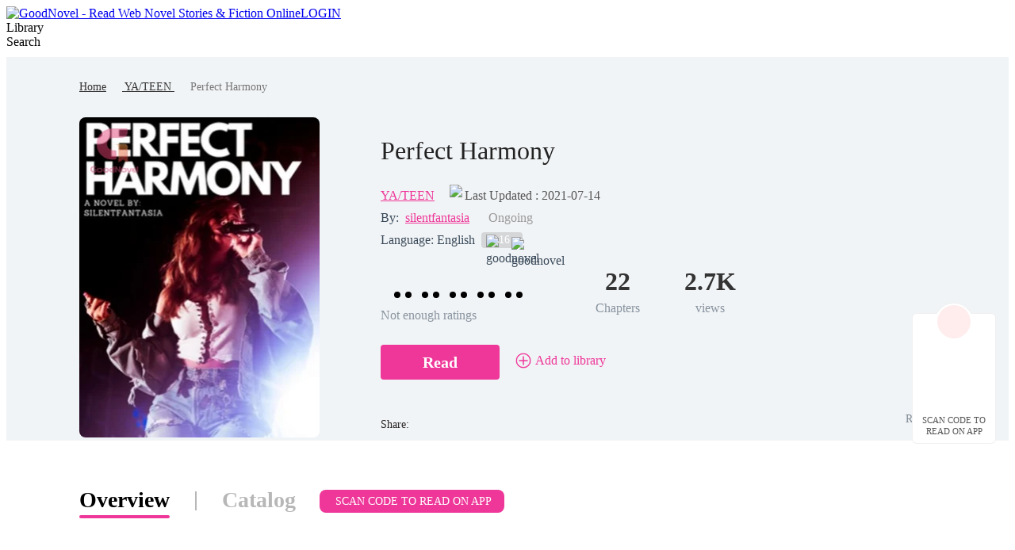

--- FILE ---
content_type: text/html; charset=utf-8
request_url: https://www.goodnovel.com/book/Perfect-Harmony_31000043724
body_size: 65673
content:
<!DOCTYPE html>
<html lang="en" dir="ltr">

<head>
  <meta charset="utf-8" />
  <meta name="ROBOTS" content="index, follow"/>
  <!-- TDK -->
  <title>Perfect Harmony - Read Online Free by silentfantasia | GoodNovel</title>
  <meta name="description" content="Perfect Harmony is a YA/TEEN novel written by silentfantasia that covers . Read full chapters of this story online on GoodNovel." />
  <meta name="keywords" content="YA/TEEN stories, read the novel Perfect Harmony online, YA/TEEN online stories Perfect Harmony PDF" />
  <link rel="apple-touch-icon" href="/static/APPicon192.png" />
  <meta rel="apple-mobile-web-app-title" content="GoodNovel" />
  <meta rel="apple-mobile-web-app-capable" content="yes" />
  <meta rel="apple-mobile-web-app-status-bar-style" content="rgb(249 ,67 ,165)" />
  <link rel="shortcut icon" type="image/x-icon" href="/static/favicon.ico" />
  <meta name="viewport" content="user-scalable=0,width=device-width, initial-scale=1.0" />
  <meta property="fb:pages" content="102146935176234" />
  <link rel="dns-prefetch" href="https://accounts.google.com" />
  <link rel="dns-prefetch" href="https://www.googletagmanager.com" />
  <link rel="preconnect" href="https://acfs1.goodnovel.com" />
  <link rel="preconnect" href="https://acf.goodnovel.com" />
  <link rel="preconnect" href="https://fonts.googleapis.com">
  <link rel="preconnect" href="https://fonts.gstatic.com" crossorigin>
	<!-- <link rel="preload" href="https://fonts.googleapis.com/css2?family=Roboto:ital,wght@0,100..900&family=Gilda+Display&family=Nunito:ital@0;1&display=swap" as="style" onload="this.onload=null;this.rel='stylesheet'"> -->
  <link rel="preload" href="https://fonts.googleapis.com/css2?family=Poppins:ital,wght@0,400;0,500;0,600;0,700;0,800;0,900&family=Gilda+Display&family=Nunito:ital@0;1&display=swap" as="style" onload="this.onload=null;this.rel='stylesheet'">
  <style type="text/css" media="print">
    * {
      display: none;
    }
  </style>
  <link rel="canonical" href="https://www.goodnovel.com/book/Perfect-Harmony_31000043724" /> <meta itemprop="name" content="Perfect Harmony - Read Online Free by silentfantasia | GoodNovel">
                    <meta itemprop="description" content="Perfect Harmony is a YA/TEEN novel written by silentfantasia that covers . Read full chapters of this story online on GoodNovel.">
                    <meta itemprop="image" content="https://acf.goodnovel.com/book/202208/Perfect-Harmony/632c611977ef618b2cec12989e1d75f9a62b7e0aca05040ccc88577c14551ad1.jpg?v=1&p=1&w=1080&a=webp">
                    <!-- WhatsApp -->
                    <meta name="whatsapp:url" content="https://www.goodnovel.com/book/Perfect-Harmony_31000043724">
                    <meta name="whatsapp:title" content="Perfect Harmony - Read Online Free by silentfantasia | GoodNovel">
                    <!-- Twitter Card data -->
                    <meta name="twitter:card" content="summary">
                    <meta name="twitter:site" content="https://www.goodnovel.com/book/Perfect-Harmony_31000043724">
                    <meta name="twitter:title" content="Perfect Harmony - Read Online Free by silentfantasia | GoodNovel">
                    <meta name="twitter:description" content="Perfect Harmony is a YA/TEEN novel written by silentfantasia that covers . Read full chapters of this story online on GoodNovel.">
                    <meta name="twitter:image" content="https://acf.goodnovel.com/book/202208/Perfect-Harmony/632c611977ef618b2cec12989e1d75f9a62b7e0aca05040ccc88577c14551ad1.jpg?v=1&p=1&w=1080&a=webp"> 
                    <!-- Open Graph data -->
                    <meta property="og:title" content="Perfect Harmony - Read Online Free by silentfantasia | GoodNovel" />
                    <meta property="og:type" content="website" />
                    <meta property="og:url" content="https://www.goodnovel.com/book/Perfect-Harmony_31000043724" />
                    <meta property="og:image" content="https://acf.goodnovel.com/book/202208/Perfect-Harmony/632c611977ef618b2cec12989e1d75f9a62b7e0aca05040ccc88577c14551ad1.jpg?v=1&p=1&w=1080&a=webp" />
                    <meta property="og:description" content="Perfect Harmony is a YA/TEEN novel written by silentfantasia that covers . Read full chapters of this story online on GoodNovel." /><meta property="og:image:width" content="1080" />
        <meta property="og:image:height" content="1440" /><meta content="max-image-preview:large" name="robots"> 
        <script type="application/ld+json">
        [
            {
                "@context": "https://schema.org",
                "@type": "Book",
                "@id": "https://www.goodnovel.com/book/Perfect-Harmony_31000043724",
                "inLanguage": "en",
                "url": "https://www.goodnovel.com/book/Perfect-Harmony_31000043724",
                "name": "Perfect Harmony",
                "genre": "YA/TEEN",
                "image":  {
                    "@type": "ImageObject",
                    "url": "https://acf.goodnovel.com/book/202208/Perfect-Harmony/632c611977ef618b2cec12989e1d75f9a62b7e0aca05040ccc88577c14551ad1.jpg?v=1&p=1"
                },
                "bookFormat": "https://schema.org/EBook",
                "copyrightHolder": "Perfect Harmony / GoodNovel",
                "author": {
                    "@type": "Person",
                    "name": "silentfantasia"
                },
                "description": "Elizabeth Jael Valmonte is one of the ten undeniably gorgeous and passionate heirs of the Valmonte clan, a ravishing, rich, and famous family known for being business-oriented and having members that are at top of their respective fields. She loves singing more than anything. She's born to conquer the stage and make everyone fall for her sweet voice. But when her father, Arthur Valmonte, fell into a coma and her mother, Harriett Valmonte, suffered severely because of a car accident, her world fell apart into pieces right before her eyes. According to the investigation of the police and base on the damage, at least two or more vehicles should be involved for the accident to happen that way. But the big mystery is why only her parents' car was present when a witness came to the scene? Lost and devastated because of her parent's situation, her older brother, Rueben Valmonte found something that could be the reason behind everything. Struck with amazement that her father might have an affair with Lucille de Silva, known for her acting awards, generous donations, and the wife of Gabriel de Silva, a potential candidate for the position of Mayor in the upcoming elections, she prepares herself for war. But what can a seventeen-year-old do to avenge her family when all this time she thought she had a perfect one? Jael met an arrogant guy in a shoe store. They both liked a limited edition designer heels but only one stock is left for their desired size. This guy caught the attention of Jael because of his inconsiderate and nosy attitude. She met the same guy again where her parent's accident happened to found out that he bought the whole area, making him her new lead to know the root of the tragedy.  ",
                
                "potentialAction":  {
                    "@type": "ReadAction",
                    "target": {
                        "@type": "EntryPoint",
                        "urlTemplate": "https://www.goodnovel.com/book/Perfect-Harmony_31000043724/Chapter-1-Size-9_592267",
                        "actionPlatform":  [
                            "https://schema.org/DesktopWebPlatform"
                        ]
                    },
                    "expectsAcceptanceOf": {
                        "@type": "Offer",
                        "category": "nologinrequired"
                    }
                }
            }
        ]
        </script> <script type="application/ld+json">
         {
               "@context": "https://schema.org",
               "@type": "BreadcrumbList",
               "itemListElement": 
                  [
                     {
                           "@type": "ListItem",
                           "position": 1,
                           "name": "Home",
                           "item": "https://www.goodnovel.com/"
                     },
                     {
                  "@type": "ListItem",
                  "position": 2,
                  "name": "YA/TEEN",
                  "item": "https://www.goodnovel.com/stories/YA-TEEN-novels"
            },
            {
                  "@type": "ListItem",
                  "position": 3,
                  "name": "Perfect Harmony"
            }
                  ]
      
      }
      </script> 
      <script type="application/ld+json">
        {"@context":"https://schema.org","@type":"ImageObject","contentUrl":"https://acf.goodnovel.com/book/202208/Perfect-Harmony/632c611977ef618b2cec12989e1d75f9a62b7e0aca05040ccc88577c14551ad1.jpg?v=1&p=1","creator":{"@type":"Organization","name":"GoodNovel","url":"https://www.goodnovel.com"}}
      </script>
      <script type="application/ld+json">
        {"@context":"https://schema.org","@type":"ItemList","itemListElement":[{"@type":"ListItem","position":1,"url":"https://www.goodnovel.com/book/Perfect-Harmony_31000043724/Chapter-1-Size-9_592267"},{"@type":"ListItem","position":2,"url":"https://www.goodnovel.com/book/Perfect-Harmony_31000043724/Chapter-2-Kid_592268"},{"@type":"ListItem","position":3,"url":"https://www.goodnovel.com/book/Perfect-Harmony_31000043724/Chapter-3-Saudade_592270"},{"@type":"ListItem","position":4,"url":"https://www.goodnovel.com/book/Perfect-Harmony_31000043724/Chapter-4-Envelope_592271"},{"@type":"ListItem","position":5,"url":"https://www.goodnovel.com/book/Perfect-Harmony_31000043724/Chapter-5-de-Silvas_592273"},{"@type":"ListItem","position":6,"url":"https://www.goodnovel.com/book/Perfect-Harmony_31000043724/Chapter-6-Preparation_592274"},{"@type":"ListItem","position":7,"url":"https://www.goodnovel.com/book/Perfect-Harmony_31000043724/Chapter-7-Trespassing_592276"},{"@type":"ListItem","position":8,"url":"https://www.goodnovel.com/book/Perfect-Harmony_31000043724/Chapter-8-Help_592277"},{"@type":"ListItem","position":9,"url":"https://www.goodnovel.com/book/Perfect-Harmony_31000043724/Chapter-9-Inauguration_592278"},{"@type":"ListItem","position":10,"url":"https://www.goodnovel.com/book/Perfect-Harmony_31000043724/Chapter-10-Sing_592280"}]}
      </script>
    
    <script type="application/ld+json">
      {"@context":"https://schema.org","@type":"Article","mainEntityOfPage":[{"@type":"WebPage","@id":"https://www.goodnovel.com/book/Perfect-Harmony_31000043724"}],"headline":"Perfect Harmony","image":["https://acf.goodnovel.com/book/202208/Perfect-Harmony/632c611977ef618b2cec12989e1d75f9a62b7e0aca05040ccc88577c14551ad1.jpg?v=1&p=1"],"datePublished":"2021-07-15T14:37:31.000Z","dateModified":"2021-07-14T18:03:52.000Z","author":[{"@type":"Person","name":"silentfantasia"}],"publisher":{"@type":"Organization","name":"GoodNovel","url":"https://www.goodnovel.com"}}
    </script>
  
    <script type="application/ld+json">
      {"@context":"https://schema.org","@type":"SoftwareApplication","name":"GoodNovel","applicationCategory":"EntertainmentApplication","aggregateRating":{"@type":"AggregateRating","ratingValue":4.5,"ratingCount":622044},"offers":{"@type":"Offer","price":0}}
    </script>
  
  <script>
    window.addEventListener("keydown", function (e) { if (e.keyCode == 83 && (navigator.platform.match("Mac") ? e.metaKey : e.ctrlKey)) { e.preventDefault() } });
  </script>
  
  <!-- 防止iframe嵌入的JavaScript检测 -->
  <script>
    // 检测是否在iframe中运行
    if (window.top !== window.self) {
      // 如果在iframe中，尝试跳出
      try {
        window.top.location = window.self.location;
      } catch (e) {
        // 如果跨域限制阻止跳出，显示警告或重定向
        document.body.innerHTML = '<div style="text-align:center;padding:50px;font-size:18px;">此页面不允许在框架中显示</div>';
      }
    }
  </script>
<link rel="preload" href="https://acfs1.goodnovel.com/dist/manifest.bd3c04978690fef0d982.js" as="script"><link rel="preload" href="https://acfs1.goodnovel.com/dist/vendor.bcae3778a0db32cc348e.js" as="script"><link rel="preload" href="https://acfs1.goodnovel.com/dist/app.baa18134fba538ed24f5.js" as="script"><link rel="preload" href="https://acfs1.goodnovel.com/dist/common.baa18134fba538ed24f5.css" as="style"><link rel="stylesheet" href="https://acfs1.goodnovel.com/dist/common.baa18134fba538ed24f5.css"><style data-vue-ssr-id="59f8c5c0:0 debd3eee:0 7da648af:0 29c5b437:0 3e36647c:0 5bd428fe:0 6a47b17c:0 fbe05dc0:0 265ff6f0:0 039feeaa:0 264332de:0 217dfc06:0 53a58a2c:0 8a144114:0 adae9e54:0 0d3e3d33:0">.index[data-v-1e4f73b2]{min-width:1200px}.container-box[data-v-1e4f73b2]{width:100%;position:relative;-webkit-box-sizing:border-box;box-sizing:border-box}.copy[data-v-1e4f73b2]{line-height:35px;background:#343255;color:hsla(0,0%,100%,.6);font-size:14px}[dir] .copy[data-v-1e4f73b2]{text-align:center;margin-top:-20px;padding-bottom:40px}.search-enter-active[data-v-1e4f73b2],.search-leave-active[data-v-1e4f73b2]{-webkit-transition:all .25s ease-in-out;transition:all .25s ease-in-out}.search-enter[data-v-1e4f73b2],.search-leave-to[data-v-1e4f73b2]{opacity:0}.download[data-v-1e4f73b2]{position:fixed;z-index:99;bottom:160px;width:80px;background:#fff}[dir] .download[data-v-1e4f73b2]{padding:39px 12px 8px;border-radius:6px;border:1px solid rgba(0,0,0,.06)}[dir=ltr] .download[data-v-1e4f73b2]{right:24px}[dir=rtl] .download[data-v-1e4f73b2]{left:24px}.download span[data-v-1e4f73b2]{display:block;font-weight:500;font-size:11px;color:#555;line-height:14px}[dir] .download span[data-v-1e4f73b2]{margin-top:8px;text-align:center}.download-logo[data-v-1e4f73b2]{position:absolute;top:-14px}[dir=ltr] .download-logo[data-v-1e4f73b2]{left:50%;-webkit-transform:translateX(-50%);transform:translateX(-50%)}[dir=rtl] .download-logo[data-v-1e4f73b2]{right:50%;-webkit-transform:translateX(50%);transform:translateX(50%)}.download-logo-border[data-v-1e4f73b2]{width:48px;height:48px;background:#fff}[dir] .download-logo-border[data-v-1e4f73b2]{border-radius:48px;border:1px solid rgba(0,0,0,.06)}.download-logo-cover[data-v-1e4f73b2]{position:absolute;top:14px;height:36px;width:50px;background:#fff}.download-logo-img[data-v-1e4f73b2]{position:absolute;top:3px;width:42px;height:42px;background:#ffeded}[dir] .download-logo-img[data-v-1e4f73b2]{border-radius:42px;background-image:url(https://acfs1.goodnovel.com/dist/src/assets/images/common/29dc4f9c-logo_home.png);background-size:20px 22px;background-position:50%;background-repeat:no-repeat}[dir=ltr] .download-logo-img[data-v-1e4f73b2]{left:50%;-webkit-transform:translateX(-50%);transform:translateX(-50%)}[dir=rtl] .download-logo-img[data-v-1e4f73b2]{right:50%;-webkit-transform:translateX(50%);transform:translateX(50%)}[data-v-1e4f73b2] .head_box{height:64px}
.tab[data-v-1e0dde6c]{width:1080px}[dir] .tab[data-v-1e0dde6c]{margin:50px auto 0}.tab-item[data-v-1e0dde6c]{display:inline-block;height:38px;font-size:28px;font-weight:600;color:#b7b7b7;line-height:38px;position:relative}[dir] .tab-item[data-v-1e0dde6c]{padding:5px 0;cursor:pointer}.tab-split[data-v-1e0dde6c]{display:inline-block;width:2px;height:24px;background:#b7b7b7;position:relative;top:4px}[dir] .tab-split[data-v-1e0dde6c]{margin:0 32px}.tab-active[data-v-1e0dde6c]{font-weight:600;color:#000;line-height:40px}.tab-active[data-v-1e0dde6c]:after{position:absolute;bottom:0;content:""}[dir] .tab-active[data-v-1e0dde6c]:after{border-bottom:4px solid #ee3799;border-radius:2px}[dir=ltr] .tab-active[data-v-1e0dde6c]:after,[dir=rtl] .tab-active[data-v-1e0dde6c]:after{left:0;right:0}.tab .downloadapptag[data-v-1e0dde6c]{background:#ee3799;font-size:14px;font-weight:500;color:#fff;position:relative;top:-3px}[dir] .tab .downloadapptag[data-v-1e0dde6c]{border-radius:8px;padding:7px 16px;cursor:pointer}[dir=ltr] .tab .downloadapptag[data-v-1e0dde6c]{margin-left:30px}[dir=rtl] .tab .downloadapptag[data-v-1e0dde6c]{margin-right:30px}.tab .downloadapptag:hover .downloadapptag-qrcode[data-v-1e0dde6c]{display:block}.tab .downloadapptag-qrcode[data-v-1e0dde6c]{display:none;top:53px}[dir=ltr] .tab .downloadapptag-qrcode[data-v-1e0dde6c]{left:50%;-webkit-transform:translateX(-50%);transform:translateX(-50%)}[dir=rtl] .tab .downloadapptag-qrcode[data-v-1e0dde6c]{right:50%;-webkit-transform:translateX(50%);transform:translateX(50%)}.book-info-null[data-v-1e0dde6c]{min-height:800px;-webkit-box-sizing:border-box;box-sizing:border-box;background:#fff}.bookinfo[data-v-1e0dde6c]{overflow:hidden;min-width:1200px;background:#fff}[dir] .bookinfo[data-v-1e0dde6c]{padding-bottom:56px}.bi_banner[data-v-1e0dde6c]{min-width:1200px;background:#f1f4f6 url(https://acfs1.goodnovel.com/dist/src/assets/images/book/553e334d-10.png) no-repeat center 0}[dir] .bi_banner[data-v-1e0dde6c]{margin:0 auto;background-size:100% 100%}.bib_box[data-v-1e0dde6c]{-webkit-box-sizing:border-box;box-sizing:border-box}[dir] .bib_box[data-v-1e0dde6c]{margin:0 auto;text-align:center;padding-top:28px}.bib_box .nr-breadcrumb[data-v-1e0dde6c]{width:1080px}[dir] .bib_box .nr-breadcrumb[data-v-1e0dde6c]{margin:0 auto 28px}[dir=ltr] .bib_box .nr-breadcrumb[data-v-1e0dde6c]{text-align:left}[dir=rtl] .bib_box .nr-breadcrumb[data-v-1e0dde6c]{text-align:right}.bib_img[data-v-1e0dde6c]{position:relative;display:inline-block;width:303px;height:404px;background:url(https://acfs1.goodnovel.com/dist/src/assets/images/book/0b7479e2-11.png) no-repeat -13px bottom;vertical-align:middle}[dir=ltr] .bib_img[data-v-1e0dde6c]{padding:0 77px 0 140px;margin-left:-140px}[dir=rtl] .bib_img[data-v-1e0dde6c]{padding:0 140px 0 77px;margin-right:-140px}.bib_img_label[data-v-1e0dde6c]{position:absolute;top:0;height:21px;background:-webkit-gradient(linear,left top,right top,from(#fde5ae),to(#edb54f));background:linear-gradient(90deg,#fde5ae,#edb54f);line-height:21px;font-weight:600;font-size:14px;color:#522500}[dir] .bib_img_label[data-v-1e0dde6c]{padding:0 8px}[dir=ltr] .bib_img_label[data-v-1e0dde6c]{right:85px;border-radius:0 8px 0 8px}[dir=rtl] .bib_img_label[data-v-1e0dde6c]{left:85px;border-radius:8px 0 8px 0}.bid_more_chapter[data-v-1e0dde6c]{display:block;width:190px;height:44px;background:#ee3799;line-height:44px;font-weight:500;font-size:14px;color:#fff}[dir] .bid_more_chapter[data-v-1e0dde6c]{margin:0 auto;border-radius:4px;text-align:center}[dir=rtl] .bib_img[data-v-1e0dde6c]{background:none}.bib_img img[data-v-1e0dde6c]{display:block;height:404px;width:303px;background:url(https://acfs1.goodnovel.com/dist/src/assets/images/book/43949cad-default_cover.png)}[dir] .bib_img img[data-v-1e0dde6c]{border-radius:8px;background-size:100% 100%}.bib_info[data-v-1e0dde6c]{display:-webkit-box;display:-ms-flexbox;display:flex;-webkit-box-flex:1;-ms-flex:1;flex:1;-webkit-box-orient:vertical;-webkit-box-direction:normal;-ms-flex-direction:column;flex-direction:column;-webkit-box-pack:justify;-ms-flex-pack:justify;justify-content:space-between;vertical-align:middle;position:relative}[dir=ltr] .bib_info[data-v-1e0dde6c]{text-align:left}[dir=rtl] .bib_info[data-v-1e0dde6c]{text-align:right}.bib_info h1[data-v-1e0dde6c]{overflow:hidden;font-size:32px;color:#222;font-weight:500;line-height:42px;display:-webkit-box;-webkit-box-orient:vertical;-webkit-line-clamp:2;max-width:700px}.bibio_li .book_status[data-v-1e0dde6c]{height:22px;font-size:16px;color:#999;line-height:22px}[dir=ltr] .bibio_li .book_status[data-v-1e0dde6c]{margin-left:24px}[dir=rtl] .bibio_li .book_status[data-v-1e0dde6c]{margin-right:24px}.bibio_li a[data-v-1e0dde6c]{font-size:16px;color:#ee3799}.bibio_li a[data-v-1e0dde6c]:hover{text-decoration:underline}.bibio_li_book_update[data-v-1e0dde6c]{display:-webkit-box;display:-ms-flexbox;display:flex;-webkit-box-pack:center;-ms-flex-pack:center;justify-content:center;-webkit-box-align:center;-ms-flex-align:center;align-items:center;font-size:0}[dir=ltr] .bibio_li_book_update[data-v-1e0dde6c]{padding-left:11px}[dir=rtl] .bibio_li_book_update[data-v-1e0dde6c]{padding-right:11px}.bibio_li_book_update .clock[data-v-1e0dde6c]{width:15px}[dir=ltr] .bibio_li_book_update .clock[data-v-1e0dde6c]{margin-right:4px}[dir=rtl] .bibio_li_book_update .clock[data-v-1e0dde6c]{margin-left:4px}.bibio_li_book_update .update-txt[data-v-1e0dde6c]{font-weight:400;font-size:16px;color:#555;line-height:19px}[dir=ltr] .bibio_li_book_update .update-txt[data-v-1e0dde6c]{text-align:left}[dir=rtl] .bibio_li_book_update .update-txt[data-v-1e0dde6c]{text-align:right}.bibi_other[data-v-1e0dde6c]{height:28px;line-height:28px;font-size:16px;display:-webkit-box;display:-ms-flexbox;display:flex;-webkit-box-align:center;-ms-flex-align:center;align-items:center;color:#3a4a5a}[dir] .bibi_other.lang[data-v-1e0dde6c]{margin-bottom:15px}.bibio_li[data-v-1e0dde6c]{height:28px;white-space:nowrap;line-height:28px}[dir=ltr] .bibio_li[data-v-1e0dde6c]{float:left;margin-right:8px}[dir=rtl] .bibio_li[data-v-1e0dde6c]{float:right;margin-left:8px}.bibio_li_label[data-v-1e0dde6c]{height:20px;background:rgba(0,0,0,.12);display:-webkit-box;display:-ms-flexbox;display:flex;-webkit-box-align:center;-ms-flex-align:center;align-items:center}[dir] .bibio_li_label[data-v-1e0dde6c]{border-radius:4px;padding:0 6px;margin-top:1px}[dir=ltr] .bibio_li_label[data-v-1e0dde6c]{float:left}[dir=rtl] .bibio_li_label[data-v-1e0dde6c]{float:right}.bibio_li_label span[data-v-1e0dde6c]{font-size:14px;font-weight:400;color:#fff}[dir] .bibio_li_label span[data-v-1e0dde6c]{padding:0 2px}.bibio_li strong[data-v-1e0dde6c]{font-size:16px;font-weight:400;color:rgba(58,74,90,.6);line-height:28px}.auth a[data-v-1e0dde6c]{font-weight:500}.bibio_li span[data-v-1e0dde6c]{font-size:16px;color:#ee3799}.alpha_contain[data-v-1e0dde6c]{height:40px}.alpha[data-v-1e0dde6c]{overflow:hidden}[dir=ltr] .alpha .item[data-v-1e0dde6c]{float:left}[dir=rtl] .alpha .item[data-v-1e0dde6c]{float:right}.alpha .item img[data-v-1e0dde6c]{width:40px;height:40px;vertical-align:middle;position:relative}.alpha .item span[data-v-1e0dde6c]{display:inline-block;height:32px;background:#ffddef;line-height:32px;font-size:20px;color:#ee3799;vertical-align:middle}[dir] .alpha .item span[data-v-1e0dde6c]{border-radius:16px;text-align:center}[dir=ltr] .alpha .item span[data-v-1e0dde6c]{margin:0 32px 0 -24px;padding:0 14px 0 30px}[dir=rtl] .alpha .item span[data-v-1e0dde6c]{margin:0 -24px 0 32px;padding:0 30px 0 14px}.alpha .item span.pack[data-v-1e0dde6c]{background:#dce8f0;color:#007ad1}.bibi_record[data-v-1e0dde6c]{overflow:hidden}[dir] .bibi_record[data-v-1e0dde6c]{margin-bottom:26px}.bibi_record .home_rate[data-v-1e0dde6c]{font-size:30px;display:inline-block}[dir=ltr] .bibi_record .home_rate[data-v-1e0dde6c]{margin-right:10px}[dir=rtl] .bibi_record .home_rate[data-v-1e0dde6c]{margin-left:10px}[dir=ltr] .bibi_record .home_rate.noRate[data-v-1e0dde6c]{margin-right:0}[dir=rtl] .bibi_record .home_rate.noRate[data-v-1e0dde6c]{margin-left:0}.bibi_record .rating-dot[data-v-1e0dde6c]{display:inline-block;position:relative;top:-4px;font-size:16px}[dir=ltr] .bibi_record .rating-dot[data-v-1e0dde6c]{margin:0 4px 0 6px}[dir=rtl] .bibi_record .rating-dot[data-v-1e0dde6c]{margin:0 6px 0 4px}.bibir_li[data-v-1e0dde6c]{overflow:hidden}[dir=ltr] .bibir_li[data-v-1e0dde6c]{float:left;margin-right:56px}[dir=rtl] .bibir_li[data-v-1e0dde6c]{float:right;margin-left:56px}.bibir_li span[data-v-1e0dde6c],.bibir_li strong[data-v-1e0dde6c]{display:block}[dir] .bibir_li span[data-v-1e0dde6c],[dir] .bibir_li strong[data-v-1e0dde6c]{text-align:center}.bibir_li strong[data-v-1e0dde6c]{height:46px;font-size:32px;font-weight:700;color:#333;line-height:46px}.bibir_li span[data-v-1e0dde6c]{height:22px;font-size:16px;font-weight:500;color:rgba(67,83,102,.6);line-height:22px}.bibi_but[data-v-1e0dde6c]{height:76px;position:relative}.bibi_op[data-v-1e0dde6c]{display:-webkit-box;display:-ms-flexbox;display:flex;-webkit-box-align:center;-ms-flex-align:center;align-items:center;-webkit-box-pack:justify;-ms-flex-pack:justify;justify-content:space-between}[dir] .bibi_op[data-v-1e0dde6c]{margin-bottom:10px}.book_report[data-v-1e0dde6c]{display:-webkit-box;display:-ms-flexbox;display:flex;-webkit-box-align:center;-ms-flex-align:center;align-items:center;font-size:14px;font-weight:400;color:rgba(58,74,90,.6);line-height:21px}[dir] .book_report[data-v-1e0dde6c]{cursor:pointer}.book_report img[data-v-1e0dde6c]{-ms-flex-negative:0;flex-shrink:0}[dir=ltr] .book_report img[data-v-1e0dde6c]{margin-right:2px}[dir=rtl] .book_report img[data-v-1e0dde6c]{margin-left:2px}[dir=ltr] .bibi_but .read-continue-box[data-v-1e0dde6c]{float:left}[dir=rtl] .bibi_but .read-continue-box[data-v-1e0dde6c]{float:right}.bi_dec[data-v-1e0dde6c]{width:1080px}[dir] .bi_dec[data-v-1e0dde6c]{margin:0 auto}.bid_tit[data-v-1e0dde6c]{overflow:hidden}[dir] .bid_tit[data-v-1e0dde6c]{padding-top:45px}.bidt_h2[data-v-1e0dde6c]{position:relative}[dir=ltr] .bidt_h2[data-v-1e0dde6c]{float:left;margin-right:19px}[dir=rtl] .bidt_h2[data-v-1e0dde6c]{float:right;margin-left:19px}.comments .bidt_h2[data-v-1e0dde6c]{overflow:hidden}[dir] .comments .bidt_h2[data-v-1e0dde6c]{float:none;margin-bottom:16px}.bidt_h2 span[data-v-1e0dde6c]{height:23px;width:4px}[dir] .bidt_h2 span[data-v-1e0dde6c]{background-color:#ee3799;border-radius:2px}[dir=ltr] .bidt_h2 span[data-v-1e0dde6c]{float:left;margin:5px 8px 0 0}[dir=rtl] .bidt_h2 span[data-v-1e0dde6c]{float:right;margin:5px 0 0 8px}.bidt_h2 h2[data-v-1e0dde6c],.bidt_h2 strong[data-v-1e0dde6c]{height:33px;color:#000;font-size:24px;font-weight:600;line-height:33px;text-transform:capitalize}[dir=ltr] .bidt_h2 h2[data-v-1e0dde6c],[dir=ltr] .bidt_h2 strong[data-v-1e0dde6c]{float:left}[dir=rtl] .bidt_h2 h2[data-v-1e0dde6c],[dir=rtl] .bidt_h2 strong[data-v-1e0dde6c]{float:right}.bidt_h2 .more[data-v-1e0dde6c]{font-weight:400;font-size:15px;color:#ff3ba4;line-height:33px}[dir=ltr] .bidt_h2 .more[data-v-1e0dde6c]{float:right}[dir=rtl] .bidt_h2 .more[data-v-1e0dde6c]{float:left}.bid_tit .fs_u[data-v-1e0dde6c]{height:28px;font-size:14px;color:#ee3799;line-height:28px;font-weight:400}[dir] .bid_tit .fs_u[data-v-1e0dde6c]{margin:5px 8px 0;padding:0 14px;background-color:#ffebf6;border-radius:22px}[dir=ltr] .bid_tit .fs_u[data-v-1e0dde6c]{float:left}[dir=rtl] .bid_tit .fs_u[data-v-1e0dde6c]{float:right}.bid_p[data-v-1e0dde6c]{overflow:hidden}[dir] .bid_p[data-v-1e0dde6c]{margin-top:8px}.bid_list[data-v-1e0dde6c]{display:-webkit-box;display:-ms-flexbox;display:flex;-ms-flex-wrap:wrap;flex-wrap:wrap}[dir] .bid_list[data-v-1e0dde6c]{margin-bottom:14px}.bid_list li[data-v-1e0dde6c]{-webkit-box-sizing:border-box;box-sizing:border-box;width:50%;background:rgba(251,251,253,0)}[dir] .bid_list li[data-v-1e0dde6c]{padding-bottom:12px;cursor:pointer;margin-top:22px;border-bottom:1px solid #e6e6e6}[dir=ltr] .bid_list li[data-v-1e0dde6c]{padding-right:33px}[dir=rtl] .bid_list li[data-v-1e0dde6c]{padding-left:33px}[dir=ltr] .bid_list li[data-v-1e0dde6c]:nth-child(2n){padding-right:0}[dir=rtl] .bid_list li[data-v-1e0dde6c]:nth-child(2n){padding-left:0}.bid_list h3[data-v-1e0dde6c]{font-size:16px;font-weight:500;color:#3b66f5;line-height:25px;overflow:hidden;text-overflow:ellipsis;white-space:nowrap}[dir] .bid_list h3[data-v-1e0dde6c]{margin-bottom:9px}.bid_list p[data-v-1e0dde6c]{font-size:14px;font-weight:300;color:#666;line-height:21px;overflow:hidden;text-overflow:ellipsis;display:-webkit-box;-webkit-box-orient:vertical;-webkit-line-clamp:2}.bid_time[data-v-1e0dde6c]{display:-webkit-box;display:-ms-flexbox;display:flex;-webkit-box-align:center;-ms-flex-align:center;align-items:center}[dir] .bid_time[data-v-1e0dde6c]{margin-top:8px}.bid_time .clock[data-v-1e0dde6c]{width:15px}[dir=ltr] .bid_time .clock[data-v-1e0dde6c]{margin-right:4px}[dir=rtl] .bid_time .clock[data-v-1e0dde6c]{margin-left:4px}.bid_time .update[data-v-1e0dde6c]{font-weight:400;font-size:12px;color:#999;line-height:14px}[dir=ltr] .bid_time .update[data-v-1e0dde6c]{text-align:left}[dir=rtl] .bid_time .update[data-v-1e0dde6c]{text-align:right}.conbooks[data-v-1e0dde6c]{display:-webkit-box;display:-ms-flexbox;display:flex;-ms-flex-wrap:wrap;flex-wrap:wrap}.conbooks li[data-v-1e0dde6c]{width:523px;height:55px;overflow:hidden;text-overflow:ellipsis;white-space:nowrap;line-height:55px}[dir] .conbooks li[data-v-1e0dde6c]{border-bottom:1px solid #e6e6e6;margin-top:16px}[dir=ltr] .conbooks li[data-v-1e0dde6c]{margin-right:33px}[dir=rtl] .conbooks li[data-v-1e0dde6c]{margin-left:33px}.conbooks li a[data-v-1e0dde6c]{font-size:16px;font-weight:500;color:#3b66f5}[dir=ltr] .conbooks li[data-v-1e0dde6c]:nth-child(2n){margin-right:0}[dir=rtl] .conbooks li[data-v-1e0dde6c]:nth-child(2n){margin-left:0}.bid_p p[data-v-1e0dde6c]{font-size:16px;color:#555;line-height:28px}.bid_p_chapter .title[data-v-1e0dde6c]{font-weight:600;font-size:16px;color:#222;line-height:19px}[dir] .bid_p_chapter .title[data-v-1e0dde6c]{text-align:center;margin-bottom:16px}.bid_p_chapter .bidph[data-v-1e0dde6c]{font-weight:400;font-size:22px;color:#435366;line-height:16px}[dir=ltr] .bid_p_chapter .bidph[data-v-1e0dde6c]{text-align:left}[dir=rtl] .bid_p_chapter .bidph[data-v-1e0dde6c]{text-align:right}.preview-cont[data-v-1e0dde6c]{overflow:hidden;position:relative;color:#435366}.preview-cont-inner[data-v-1e0dde6c]{font-size:16px!important;line-height:24px!important;-webkit-user-select:none;-moz-user-select:none;-ms-user-select:none;user-select:none}.preview-cont-inner[data-v-1e0dde6c] p{min-height:20px}.preview-cont-inner[data-v-1e0dde6c] rt{font-size:.6em!important}.preview-cont-inner[data-v-1e0dde6c] *{font-size:16px!important;-webkit-user-select:none;-moz-user-select:none;-ms-user-select:none;user-select:none}.preview-cont.showmore[data-v-1e0dde6c]{max-height:572px}.preview-cont-placeholder[data-v-1e0dde6c]{position:absolute;top:529px;display:-webkit-box;display:-ms-flexbox;display:flex;-webkit-box-pack:center;-ms-flex-pack:center;justify-content:center;-webkit-box-align:center;-ms-flex-align:center;align-items:center;height:43px;background:-webkit-gradient(linear,left top,left bottom,from(hsla(0,0%,100%,0)),to(#fff));background:linear-gradient(180deg,hsla(0,0%,100%,0),#fff)}[dir=ltr] .preview-cont-placeholder[data-v-1e0dde6c],[dir=rtl] .preview-cont-placeholder[data-v-1e0dde6c]{left:0;right:0}.preview-cont-placeholder span[data-v-1e0dde6c]{display:-webkit-box;display:-ms-flexbox;display:flex;-webkit-box-pack:center;-ms-flex-pack:center;justify-content:center;-webkit-box-align:center;-ms-flex-align:center;align-items:center;height:31px;background:#fff;font-weight:500;font-size:13px;color:#202020}[dir] .preview-cont-placeholder span[data-v-1e0dde6c]{padding:0 16px;-webkit-box-shadow:0 0 12px 0 rgba(0,0,0,.1);box-shadow:0 0 12px 0 rgba(0,0,0,.1);border-radius:24px;cursor:pointer}.preview-cont-placeholder span[data-v-1e0dde6c]:after{content:"";display:block;width:12px;height:12px}[dir] .preview-cont-placeholder span[data-v-1e0dde6c]:after{background-image:url(https://acfs1.goodnovel.com/dist/src/assets/images/book/2a766f27-arrow-down.svg);background-size:100% 100%}[dir=ltr] .preview-cont-placeholder span[data-v-1e0dde6c]:after{margin-left:8px}[dir=rtl] .preview-cont-placeholder span[data-v-1e0dde6c]:after{margin-right:8px}.preview-btns[data-v-1e0dde6c]{display:-webkit-box;display:-ms-flexbox;display:flex;-webkit-box-pack:center;-ms-flex-pack:center;justify-content:center;-webkit-box-align:center;-ms-flex-align:center;align-items:center}[dir] .preview-btns[data-v-1e0dde6c]{margin-top:16px}.preview-btn[data-v-1e0dde6c]{-webkit-box-sizing:border-box;box-sizing:border-box;width:190px;height:44px;line-height:44px;font-weight:400;font-size:14px}[dir] .preview-btn[data-v-1e0dde6c]{border-radius:4px;text-align:center;cursor:pointer}.preview-btn[data-v-1e0dde6c]:first-child{color:#ee3799}[dir] .preview-btn[data-v-1e0dde6c]:first-child{border:1px solid #ee3799}[dir=ltr] .preview-btn[data-v-1e0dde6c]:first-child{margin-right:16px}[dir=rtl] .preview-btn[data-v-1e0dde6c]:first-child{margin-left:16px}.preview-btn[data-v-1e0dde6c]:last-child{position:relative;background:#ee3799;color:#fff}.preview-btn:last-child:hover .preview-qrcode[data-v-1e0dde6c]{display:block}.preview-qrcode[data-v-1e0dde6c]{display:none;top:64px}.bidp_more[data-v-1e0dde6c]{position:relative;top:0}[dir=ltr] .bidp_more[data-v-1e0dde6c]{left:0}[dir=rtl] .bidp_more[data-v-1e0dde6c]{right:0}.bidp_more p[data-v-1e0dde6c]{overflow:hidden;height:84px}.bidp_more_but[data-v-1e0dde6c]{display:none;position:absolute;bottom:0;height:28px;white-space:nowrap;background:#fff;background:linear-gradient(90deg,hsla(0,0%,100%,0),#fff 16px);font-size:16px;color:#5698e9;line-height:28px}[dir=ltr] .bidp_more_but[data-v-1e0dde6c]{right:0;padding-left:26px}[dir=rtl] .bidp_more_but[data-v-1e0dde6c]{left:0;padding-right:26px}.bidp_more .bidp_more_but[data-v-1e0dde6c]{display:block}.bi_may_like_box[data-v-1e0dde6c],.fellow[data-v-1e0dde6c]{overflow:hidden;width:1080px}[dir] .bi_may_like_box[data-v-1e0dde6c],[dir] .fellow[data-v-1e0dde6c]{margin:0 auto}[dir] .add-shelf-box[data-v-1e0dde6c]{margin-top:10px}[dir=ltr] .add-shelf-box[data-v-1e0dde6c]{float:left;margin-left:20px}[dir=rtl] .add-shelf-box[data-v-1e0dde6c]{float:right;margin-right:20px}.to_reader[data-v-1e0dde6c]{width:1080px}[dir] .to_reader[data-v-1e0dde6c]{padding-top:48px;padding-bottom:8px;margin:0 auto}.to_reader h3[data-v-1e0dde6c]{font-size:24px;font-weight:600;color:#000;line-height:35px;position:relative}[dir] .to_reader h3[data-v-1e0dde6c]{margin-bottom:19px}[dir=ltr] .to_reader h3[data-v-1e0dde6c]{padding-left:12px}[dir=rtl] .to_reader h3[data-v-1e0dde6c]{padding-right:12px}.to_reader h3[data-v-1e0dde6c]:before{width:4px;height:23px;background:#ee3799;content:"";position:absolute;top:5px}[dir] .to_reader h3[data-v-1e0dde6c]:before{border-radius:1px}[dir=ltr] .to_reader h3[data-v-1e0dde6c]:before{left:0}[dir=rtl] .to_reader h3[data-v-1e0dde6c]:before{right:0}.to_reader p[data-v-1e0dde6c]{font-size:16px;font-weight:400;color:#435366;line-height:28px}.to_reader p[data-v-1e0dde6c] u{text-decoration:underline}.comments[data-v-1e0dde6c]{width:1080px}[dir] .comments[data-v-1e0dde6c]{margin:40px auto}.comments .title[data-v-1e0dde6c]{font-weight:700;color:#435366;font-size:32px}[dir] .comments .title[data-v-1e0dde6c]{margin-bottom:16px}.fellow_from[data-v-1e0dde6c]{height:70px;overflow:hidden}.fellow_from h2[data-v-1e0dde6c]{color:#435366;line-height:28px;overflow:hidden;text-overflow:ellipsis;max-height:56px;font-size:20px;font-weight:400;display:-webkit-box;-webkit-box-orient:vertical;-webkit-line-clamp:2}.fellow_from h2 white-space:nowrap strong[data-v-1e0dde6c]{font-weight:400}.fellow_from h2 em[data-v-1e0dde6c]{font-size:20px;font-style:normal}.fellow_from h2 a[data-v-1e0dde6c]{color:#ee3799;font-size:20px}.report_mask[data-v-1e0dde6c]{position:fixed;width:100%;height:100%;bottom:0;top:0;z-index:999;background:rgba(0,0,0,.6)}[dir=ltr] .report_mask[data-v-1e0dde6c]{left:0}[dir=rtl] .report_mask[data-v-1e0dde6c]{right:0}.report_mask_content[data-v-1e0dde6c]{position:absolute;width:442px;height:540px;background:#fff;top:50%;overflow:hidden}[dir] .report_mask_content[data-v-1e0dde6c]{border-radius:6px}[dir=ltr] .report_mask_content[data-v-1e0dde6c]{left:50%;-webkit-transform:translate(-50%,-50%);transform:translate(-50%,-50%)}[dir=rtl] .report_mask_content[data-v-1e0dde6c]{right:50%;-webkit-transform:translate(50%,-50%);transform:translate(50%,-50%)}.report_mask_border[data-v-1e0dde6c]{-webkit-box-sizing:border-box;box-sizing:border-box;height:100%;position:relative}[dir] .report_mask_border[data-v-1e0dde6c]{padding:18px 24px 0}[dir=ltr] .report_mask_border[data-v-1e0dde6c]{border-left:4px solid #ee3799}[dir=rtl] .report_mask_border[data-v-1e0dde6c]{border-right:4px solid #ee3799}.report_mask_border .close[data-v-1e0dde6c]{position:absolute;top:16px;width:16px}[dir] .report_mask_border .close[data-v-1e0dde6c]{cursor:pointer}[dir=ltr] .report_mask_border .close[data-v-1e0dde6c]{right:16px}[dir=rtl] .report_mask_border .close[data-v-1e0dde6c]{left:16px}.report_mask_border h2[data-v-1e0dde6c]{font-size:24px;font-weight:600;color:#000;line-height:35px}[dir] .report_mask_border h2[data-v-1e0dde6c]{text-align:center;margin-bottom:24px}.report_mask_border p[data-v-1e0dde6c]{width:394px;height:40px;background:#f5f5f5;overflow:hidden;text-overflow:ellipsis;white-space:nowrap;font-size:14px;font-weight:400;color:#3a4a5a;line-height:40px}[dir] .report_mask_border p[data-v-1e0dde6c]{border-radius:4px;margin-bottom:30px}[dir=ltr] .report_mask_border p[data-v-1e0dde6c]{padding-left:8px}[dir=rtl] .report_mask_border p[data-v-1e0dde6c]{padding-right:8px}.report_mask_border h3[data-v-1e0dde6c]{font-size:18px;font-weight:600;color:#000;line-height:27px}[dir] .report_mask_border h3[data-v-1e0dde6c]{margin-bottom:8px}.report_mask_border h3.must[data-v-1e0dde6c]{position:relative}[dir=ltr] .report_mask_border h3.must[data-v-1e0dde6c]{padding-left:12px}[dir=rtl] .report_mask_border h3.must[data-v-1e0dde6c]{padding-right:12px}.report_mask_border h3.must[data-v-1e0dde6c]:before{content:"*";position:absolute;top:4px;color:red}[dir=ltr] .report_mask_border h3.must[data-v-1e0dde6c]:before{left:0}[dir=rtl] .report_mask_border h3.must[data-v-1e0dde6c]:before{right:0}.report_mask_border .select[data-v-1e0dde6c]{position:relative}[dir] .report_mask_border .select[data-v-1e0dde6c]{margin-bottom:30px}.report_mask_border .select[data-v-1e0dde6c]:after{position:absolute;content:url(https://acfs1.goodnovel.com/dist/src/assets/images/common/9f159ab8-arrow-down.svg);top:10px;width:20px}[dir=ltr] .report_mask_border .select[data-v-1e0dde6c]:after{right:0}[dir=rtl] .report_mask_border .select[data-v-1e0dde6c]:after{left:0}.report_mask_border .select h1[data-v-1e0dde6c]{width:100%;height:40px;font-size:14px;font-weight:400;color:#bdbdbd;line-height:40px;overflow:hidden;text-overflow:ellipsis;white-space:nowrap}[dir] .report_mask_border .select h1[data-v-1e0dde6c]{border-bottom:1px solid #e0e0e0;cursor:pointer}.report_mask_border .select h1.selected[data-v-1e0dde6c]{color:#000}.report_mask_border .select ul[data-v-1e0dde6c]{position:absolute;top:40px;width:100%;z-index:3;background:#fff}[dir] .report_mask_border .select ul[data-v-1e0dde6c]{-webkit-box-shadow:0 9px 28px 0 rgba(0,0,0,.08);box-shadow:0 9px 28px 0 rgba(0,0,0,.08);border-radius:2px}[dir=ltr] .report_mask_border .select ul[data-v-1e0dde6c]{left:0}[dir=rtl] .report_mask_border .select ul[data-v-1e0dde6c]{right:0}.report_mask_border .select ul li[data-v-1e0dde6c]{width:100%;height:32px;overflow:hidden;text-overflow:ellipsis;white-space:nowrap;font-size:14px;font-weight:400;color:#3a4a5a;line-height:32px;background:#fff;-webkit-box-sizing:border-box;box-sizing:border-box}[dir] .report_mask_border .select ul li[data-v-1e0dde6c]{cursor:pointer}[dir=ltr] .report_mask_border .select ul li[data-v-1e0dde6c]{padding-left:18px}[dir=rtl] .report_mask_border .select ul li[data-v-1e0dde6c]{padding-right:18px}.report_mask_border .select ul li.active[data-v-1e0dde6c]{color:#ee3799;background:#ffebf6}.report_mask_border .select ul li.active[data-v-1e0dde6c]:hover{background:#ffebf6}[dir] .report_mask_border .select ul li[data-v-1e0dde6c]:hover{background-color:#f7f7f7}.report_mask_border .textare[data-v-1e0dde6c]{position:relative}[dir] .report_mask_border .textare[data-v-1e0dde6c]{margin-bottom:10px}.report_mask_border .tips[data-v-1e0dde6c]{position:absolute;font-size:14px;font-weight:400;color:red;line-height:21px;bottom:-26px}[dir=ltr] .report_mask_border .tips[data-v-1e0dde6c]{left:0}[dir=rtl] .report_mask_border .tips[data-v-1e0dde6c]{right:0}.report_mask_border .textare textarea[data-v-1e0dde6c]{width:100%;height:100px;-webkit-box-sizing:border-box;box-sizing:border-box;background:#f5f5f5;min-width:394px;max-width:2924px;min-height:80px;max-height:80px;display:block}[dir] .report_mask_border .textare textarea[data-v-1e0dde6c]{padding:10px;border-radius:4px 4px 0 0}.textare .textTotal[data-v-1e0dde6c]{font-size:13px;font-weight:400;color:#bdbdbd;line-height:20px;height:20px;-webkit-box-sizing:border-box;box-sizing:border-box;background:#f5f5f5}[dir] .textare .textTotal[data-v-1e0dde6c]{border-radius:0 0 4px 4px}[dir=ltr] .textare .textTotal[data-v-1e0dde6c]{text-align:right;padding-right:10px}[dir=rtl] .textare .textTotal[data-v-1e0dde6c]{text-align:left;padding-left:10px}.report_mask_border .btn[data-v-1e0dde6c]{width:300px;height:44px;background:#ee3799;line-height:44px;font-size:18px;font-weight:500;color:#fff}[dir] .report_mask_border .btn[data-v-1e0dde6c]{border-radius:4px;text-align:center;cursor:pointer;margin:40px auto 0}.percent[data-v-1e0dde6c]{display:-webkit-box;display:-ms-flexbox;display:flex;-webkit-box-align:center;-ms-flex-align:center;align-items:center}[dir] .percent[data-v-1e0dde6c]{padding-bottom:16px}.percent-list[data-v-1e0dde6c]{-webkit-box-flex:1;-ms-flex:1;flex:1}[dir=ltr] .percent-list[data-v-1e0dde6c]{padding-right:16px;border-right:1px solid #c2c2c2}[dir=rtl] .percent-list[data-v-1e0dde6c]{padding-left:16px;border-left:1px solid #c2c2c2}.percent-item[data-v-1e0dde6c]{display:-webkit-box;display:-ms-flexbox;display:flex;-webkit-box-align:center;-ms-flex-align:center;align-items:center}[dir] .percent-item[data-v-1e0dde6c]{margin-bottom:12px}.percent-index[data-v-1e0dde6c]{width:34px;font-size:16px;color:#333}[dir] .percent-index[data-v-1e0dde6c]{text-align:center}[dir=ltr] .percent-index[data-v-1e0dde6c]{margin-right:12px}[dir=rtl] .percent-index[data-v-1e0dde6c]{margin-left:12px}.percent-bar[data-v-1e0dde6c]{display:-webkit-box;display:-ms-flexbox;display:flex;-webkit-box-align:center;-ms-flex-align:center;align-items:center;-webkit-box-flex:1;-ms-flex:1;flex:1;height:24px;background:#f5f5f5}[dir] .percent-bar[data-v-1e0dde6c]{border-radius:4px}.percent-bar-inner[data-v-1e0dde6c]{width:20%;height:100%;background:#ffc758}[dir] .percent-bar-inner[data-v-1e0dde6c]{border-radius:4px}[dir=ltr] .percent-bar-inner[data-v-1e0dde6c]{margin-right:12px}[dir=rtl] .percent-bar-inner[data-v-1e0dde6c]{margin-left:12px}.percent-num[data-v-1e0dde6c]{width:80px;font-size:16px;color:#555}[dir=ltr] .percent-num[data-v-1e0dde6c]{margin-left:4px}[dir=rtl] .percent-num[data-v-1e0dde6c]{margin-right:4px}.percent-rating[data-v-1e0dde6c]{display:-webkit-box;display:-ms-flexbox;display:flex;-webkit-box-orient:vertical;-webkit-box-direction:normal;-ms-flex-direction:column;flex-direction:column;-webkit-box-align:center;-ms-flex-align:center;align-items:center;-ms-flex-negative:0;flex-shrink:0;width:409px}.percent-rating-num[data-v-1e0dde6c]{line-height:41px;font-weight:500;font-size:32px;color:#222}[dir] .percent-rating-num[data-v-1e0dde6c]{margin-bottom:14px}.percent-rating-line[data-v-1e0dde6c]{line-height:24px;font-size:16px;color:#555}[dir] .percent-rating-line[data-v-1e0dde6c]{margin-top:14px}.percent-rating-btn[data-v-1e0dde6c]{position:relative;width:-webkit-fit-content;width:-moz-fit-content;width:fit-content;height:44px;background:#ff3ba4;line-height:44px;font-size:16px;color:#fff}[dir] .percent-rating-btn[data-v-1e0dde6c]{margin-top:14px;padding:0 24px;border-radius:8px;cursor:pointer}.percent-rating-btn:hover .percent-qrcode[data-v-1e0dde6c]{display:block}.percent-qrcode[data-v-1e0dde6c]{display:none;top:70px}.stars[data-v-1e0dde6c]{overflow:hidden;display:inline-block}[dir] .stars[data-v-1e0dde6c]{margin-bottom:-2px}.stars li[data-v-1e0dde6c]{width:14px;height:28px;line-height:28px;font-size:28px}[dir=ltr] .stars li[data-v-1e0dde6c]{float:left}[dir=rtl] .stars li[data-v-1e0dde6c]{float:right}[dir] .stars li[data-v-1e0dde6c]:nth-child(2n){background-position:-14px 0}[dir=ltr] .stars li[data-v-1e0dde6c]:nth-child(2n){margin-right:7px}[dir=rtl] .stars li[data-v-1e0dde6c]:nth-child(2n){background-position-x:0;margin-left:7px}[dir=rtl] .stars li[data-v-1e0dde6c]:nth-child(odd){background-position-x:-14px}
.el-breadcrumb__inner.is-link,.el-breadcrumb__inner a{font-size:14px;color:#333!important;line-height:20px;font-weight:400}.el-breadcrumb__separator{color:#333!important;font-weight:400}[dir] .el-breadcrumb__separator{margin:0 10px}.el-breadcrumb__inner{font-size:14px;font-weight:400;color:#777!important;line-height:20px}.bib_img_info{width:1080px;display:-webkit-box;display:-ms-flexbox;display:flex}[dir] .bib_img_info{margin:0 auto}.book-db{width:1080px}[dir] .book-db{margin:0 auto}
.name-also[data-v-6add0461]{width:1080px;height:20px;font-weight:400;font-size:16px;color:#999;line-height:20px;overflow:hidden;white-space:nowrap;text-overflow:ellipsis}[dir=ltr] .name-also[data-v-6add0461]{text-align:left}[dir=rtl] .name-also[data-v-6add0461]{text-align:right}.name-also.bookInfo[data-v-6add0461]{width:700px}
.book-read-status span[data-v-b4a8af54]{display:inline-block;width:150px;height:44px;line-height:44px;background:#ee3799;font-weight:700;color:#fff;font-size:20px}[dir] .book-read-status span[data-v-b4a8af54]{text-align:center;border-radius:4px;cursor:pointer}.book-read-status a[data-v-b4a8af54]{display:inline-block;width:150px;height:44px;line-height:44px;background:#ee3799;font-weight:700;color:#fff;font-size:20px}[dir] .book-read-status a[data-v-b4a8af54]{text-align:center;border-radius:4px;cursor:pointer}
.wrap .mask[data-v-587534b2]{position:fixed;top:0;width:100%;height:100%;background:rgba(0,0,0,.6);z-index:2000}[dir=ltr] .wrap .mask[data-v-587534b2]{left:0}[dir=rtl] .wrap .mask[data-v-587534b2]{right:0}.wrap .close[data-v-587534b2]{background:url([data-uri]) no-repeat;display:inline-block;position:absolute;top:20px;width:20px;height:20px}[dir] .wrap .close[data-v-587534b2]{background-size:cover;cursor:pointer}[dir=ltr] .wrap .close[data-v-587534b2]{right:20px}[dir=rtl] .wrap .close[data-v-587534b2]{left:20px}.wrap .box[data-v-587534b2]{position:fixed;z-index:2001;top:50%;background:#fff;width:452px;-webkit-box-sizing:border-box;box-sizing:border-box;color:#435366}[dir] .wrap .box[data-v-587534b2]{padding:25px;-webkit-box-shadow:0 6px 8px 0 rgba(0,0,0,.1);box-shadow:0 6px 8px 0 rgba(0,0,0,.1);border-radius:8px;border:1px solid rgba(0,0,0,.05)}[dir=ltr] .wrap .box[data-v-587534b2]{left:50%;-webkit-transform:translate(-50%,-50%);transform:translate(-50%,-50%);border-left:4px solid #ee3799}[dir=rtl] .wrap .box[data-v-587534b2]{right:50%;-webkit-transform:translate(50%,-50%);transform:translate(50%,-50%);border-right:4px solid #ee3799}.wrap .box h2[data-v-587534b2]{font-size:22px}[dir] .wrap .box h2[data-v-587534b2]{padding-bottom:15px}.wrap .box section[data-v-587534b2]{line-height:26px;font-size:16px}[dir] .wrap .box section[data-v-587534b2]{padding-bottom:25px}.wrap .box div[data-v-587534b2]{display:-webkit-box;display:-ms-flexbox;display:flex;-webkit-box-align:center;-ms-flex-align:center;align-items:center;-webkit-box-pack:justify;-ms-flex-pack:justify;justify-content:space-between}.wrap .box div span[data-v-587534b2]{display:inline-block;height:56px;line-height:56px;font-size:20px;width:180px;color:#ee3799}[dir] .wrap .box div span[data-v-587534b2]{text-align:center;cursor:pointer;border:1px solid #ee3799;border-radius:8px}.wrap .box div span[data-v-587534b2]:hover{background:#ee3799;color:#fff}
[dir] .add-or-in[data-v-33bdc763]{text-align:center}.add-or-in .book-add[data-v-33bdc763]{color:#ee3799;font-size:16px;background:url([data-uri]) no-repeat 0/20px 20px;white-space:nowrap;display:inline-block;line-height:20px}[dir] .add-or-in .book-add[data-v-33bdc763]{cursor:pointer;text-align:center}[dir=ltr] .add-or-in .book-add[data-v-33bdc763]{padding-left:25px}[dir=rtl] .add-or-in .book-add[data-v-33bdc763]{padding-right:25px}.add-or-in .inlibrary[data-v-33bdc763]{color:#ee3799;font-size:18px;background:url([data-uri]) no-repeat 0/20px 20px;white-space:nowrap;display:inline-block}[dir] .add-or-in .inlibrary[data-v-33bdc763]{cursor:pointer}[dir=ltr] .add-or-in .inlibrary[data-v-33bdc763]{padding-left:24px}[dir=rtl] .add-or-in .inlibrary[data-v-33bdc763]{padding-right:24px}[dir=rtl] .add-or-in .book-add[data-v-33bdc763],[dir=rtl] .add-or-in .inlibrary[data-v-33bdc763]{background-position-x:right}
[dir] .sc_share[data-v-f42ccf04]{margin-top:15px}[dir] .sc_share.s1[data-v-f42ccf04]{margin-top:0}[dir] .sc_share h3[data-v-f42ccf04]{text-align:center}.sc_share h3.df[data-v-f42ccf04]{display:-webkit-box;display:-ms-flexbox;display:flex;-webkit-box-align:center;-ms-flex-align:center;align-items:center}.sc_share h3.df .tips[data-v-f42ccf04]{position:relative}[dir] .sc_share h3.df .tips[data-v-f42ccf04]{cursor:pointer}[dir=ltr] .sc_share h3.df .tips[data-v-f42ccf04]{margin-left:4px}[dir=rtl] .sc_share h3.df .tips[data-v-f42ccf04]{margin-right:4px}.sc_share h3.df .tips .tip-icon[data-v-f42ccf04]{width:17px;position:relative;top:2px}.sc_share h3.df .tips .text[data-v-f42ccf04]{position:absolute;bottom:27px;font-size:13px;font-weight:400;color:#fff;line-height:20px;display:-webkit-box;display:-ms-flexbox;display:flex;-webkit-box-align:center;-ms-flex-align:center;align-items:center;white-space:nowrap}[dir] .sc_share h3.df .tips .text[data-v-f42ccf04]{background-color:#2a78ff;padding:10px 14px;border-radius:4px}[dir=ltr] .sc_share h3.df .tips .text[data-v-f42ccf04]{left:-22px}[dir=rtl] .sc_share h3.df .tips .text[data-v-f42ccf04]{right:-22px}.sc_share h3.df .tips .arrow[data-v-f42ccf04]{position:absolute;width:0;height:0;top:-6px}[dir] .sc_share h3.df .tips .arrow[data-v-f42ccf04]{border-top:6px solid #2a78ff}[dir=ltr] .sc_share h3.df .tips .arrow[data-v-f42ccf04]{border-right:8px solid transparent;border-left:8px solid transparent;left:-2px}[dir=rtl] .sc_share h3.df .tips .arrow[data-v-f42ccf04]{border-left:8px solid transparent;border-right:8px solid transparent;right:-2px}.sc_share h3.df .tips .close[data-v-f42ccf04]{width:16px;display:block}[dir] .sc_share h3.df .tips .close[data-v-f42ccf04]{cursor:pointer}[dir=ltr] .sc_share h3.df .tips .close[data-v-f42ccf04]{margin-left:5px}[dir=rtl] .sc_share h3.df .tips .close[data-v-f42ccf04]{margin-right:5px}.sc_share.s2[data-v-f42ccf04]{position:absolute;top:64px}[dir=ltr] .sc_share.s2[data-v-f42ccf04]{left:-61px}[dir=rtl] .sc_share.s2[data-v-f42ccf04]{right:-61px}[dir] .sc_share.s2 h3[data-v-f42ccf04]{text-align:center}.sc_share.s2 .share_icons[data-v-f42ccf04]{display:-webkit-box;display:-ms-flexbox;display:flex;-webkit-box-orient:vertical;-webkit-box-direction:normal;-ms-flex-direction:column;flex-direction:column;-webkit-box-align:center;-ms-flex-align:center;align-items:center;-webkit-box-pack:start;-ms-flex-pack:start;justify-content:flex-start}[dir] .sc_share.s2 .share_icons img[data-v-f42ccf04]{margin-bottom:10px}.sc_share.s3[data-v-f42ccf04]{display:-webkit-box;display:-ms-flexbox;display:flex;-webkit-box-align:center;-ms-flex-align:center;align-items:center}[dir] .sc_share.s3[data-v-f42ccf04]{margin-top:0}[dir] .sc_share.s3 h3[data-v-f42ccf04]{text-align:center;margin-bottom:0}.sc_share.s3 .share_icons[data-v-f42ccf04]{display:-webkit-box;display:-ms-flexbox;display:flex;-webkit-box-align:center;-ms-flex-align:center;align-items:center;-webkit-box-pack:start;-ms-flex-pack:start;justify-content:flex-start}[dir=ltr] .sc_share.s3 .share_icons img[data-v-f42ccf04]{margin-right:10px}[dir=rtl] .sc_share.s3 .share_icons img[data-v-f42ccf04]{margin-left:10px}.sc_share h3[data-v-f42ccf04]{font-size:14px;font-weight:500;color:#2a2526;line-height:21px}[dir] .sc_share h3[data-v-f42ccf04]{margin-bottom:10px}.share_icons[data-v-f42ccf04]{display:-webkit-box;display:-ms-flexbox;display:flex;-webkit-box-orient:horizontal;-webkit-box-direction:normal;-ms-flex-direction:row;flex-direction:row;-webkit-box-align:center;-ms-flex-align:center;align-items:center;-webkit-box-pack:start;-ms-flex-pack:start;justify-content:flex-start}.share_icons img[data-v-f42ccf04]{width:34px;display:block}[dir] .share_icons img[data-v-f42ccf04]{cursor:pointer}[dir=ltr] .share_icons img[data-v-f42ccf04]{margin-right:10px}[dir=rtl] .share_icons img[data-v-f42ccf04]{margin-left:10px}.share-cp[data-v-f42ccf04]{position:relative}.share-cp .share-cp-tip[data-v-f42ccf04]{position:absolute;display:none;bottom:46px;height:33px;line-height:33px;background:rgba(0,0,0,.8);font-size:14px;font-weight:400;color:#fff;white-space:nowrap}[dir] .share-cp .share-cp-tip[data-v-f42ccf04]{padding:0 18px;border-radius:4px}[dir=ltr] .share-cp .share-cp-tip[data-v-f42ccf04]{left:-6px}[dir=rtl] .share-cp .share-cp-tip[data-v-f42ccf04]{right:-6px}.share-cp .share-cp-tip[data-v-f42ccf04]:after{content:" ";position:absolute;width:0;height:0;bottom:-12px}[dir] .share-cp .share-cp-tip[data-v-f42ccf04]:after{border:6px solid transparent;border-top-color:rgba(0,0,0,.8)}[dir=ltr] .share-cp .share-cp-tip[data-v-f42ccf04]:after{left:18px}[dir=rtl] .share-cp .share-cp-tip[data-v-f42ccf04]:after{right:18px}.share-cp:hover .share-cp-tip[data-v-f42ccf04]{display:block}.s2 .share-cp-tip[data-v-f42ccf04]{bottom:56px}[dir=ltr] .s2 .share-cp-tip[data-v-f42ccf04]{left:-7px}[dir=rtl] .s2 .share-cp-tip[data-v-f42ccf04]{right:-7px}
.qr[data-v-00c67b0c]{position:absolute;z-index:9;width:282px;background:#fff}[dir] .qr[data-v-00c67b0c]{padding:30px 0 39px;-webkit-box-shadow:0 4px 24px 0 rgba(0,0,0,.08);box-shadow:0 4px 24px 0 rgba(0,0,0,.08);border-radius:0 0 0 0;border:1px solid rgba(0,0,0,.04);text-align:center}[dir=ltr] .qr[data-v-00c67b0c]{left:50%;-webkit-transform:translateX(-50%);transform:translateX(-50%)}[dir=rtl] .qr[data-v-00c67b0c]{right:50%;-webkit-transform:translateX(50%);transform:translateX(50%)}.qr[data-v-00c67b0c]:before{content:"";position:absolute;top:-3px;width:16px;height:16px;background:#fff}[dir] .qr[data-v-00c67b0c]:before{border:1px solid rgba(0,0,0,.04);border-bottom-color:transparent}[dir=ltr] .qr[data-v-00c67b0c]:before{left:50%;border-right-color:transparent;border-top-left-radius:2px;-webkit-transform:rotate(45deg) translateX(-50%);transform:rotate(45deg) translateX(-50%)}[dir=rtl] .qr[data-v-00c67b0c]:before{right:50%;border-left-color:transparent;border-top-right-radius:2px;-webkit-transform:rotate(-45deg) translateX(50%);transform:rotate(-45deg) translateX(50%)}.qr-title[data-v-00c67b0c]{font-weight:600;font-size:14px;color:#000;line-height:21px}[dir] .qr-title[data-v-00c67b0c]{margin-bottom:4px}.qr-desc[data-v-00c67b0c]{font-size:12px;color:#777;line-height:18px}[dir] .qr-desc[data-v-00c67b0c]{margin-bottom:20px}
.imgtitsix[data-v-6c8e5dba],.itit_box[data-v-6c8e5dba]{overflow:hidden}[dir] .itit_box[data-v-6c8e5dba]{margin:0 auto}.itit_list[data-v-6c8e5dba],.ititl_ul[data-v-6c8e5dba]{overflow:hidden}.ititl_ul[data-v-6c8e5dba]{display:-webkit-box;display:-ms-flexbox;display:flex;-ms-flex-wrap:wrap;flex-wrap:wrap}.ititl_ul li[data-v-6c8e5dba]{width:160px;overflow:hidden}[dir=ltr] .ititl_ul li[data-v-6c8e5dba]{margin-right:24px}[dir=rtl] .ititl_ul li[data-v-6c8e5dba]{margin-left:24px}[dir=ltr] .ititl_ul li[data-v-6c8e5dba]:last-child{margin-right:0}[dir=rtl] .ititl_ul li[data-v-6c8e5dba]:last-child{margin-left:0}.ititlu_a[data-v-6c8e5dba]{display:block}[dir] .ititlu_a[data-v-6c8e5dba]{margin-bottom:16px;cursor:pointer}.ititlu_img[data-v-6c8e5dba]{overflow:hidden;height:214px;width:160px;background:rgba(58,74,90,.05);-webkit-box-sizing:border-box;box-sizing:border-box}[dir] .ititlu_img[data-v-6c8e5dba]{margin-bottom:10px;border-radius:6px;border:1px solid rgba(58,74,90,.1)}.ititlu_img img[data-v-6c8e5dba]{display:block;height:214px;width:160px}.ititlu_main[data-v-6c8e5dba]{overflow:hidden}.ititlu_main h3[data-v-6c8e5dba]{overflow:hidden;max-height:56px;font-size:18px;color:#000;font-weight:500;line-height:28px;text-overflow:ellipsis;display:-webkit-box;-webkit-box-orient:vertical;-webkit-line-clamp:2}[dir] .ititlu_main h3[data-v-6c8e5dba]{margin-bottom:4px}.ititlu_main strong[data-v-6c8e5dba]{overflow:hidden;font-size:13px;color:#555;line-height:22px;font-weight:400;display:-webkit-box;-webkit-box-orient:vertical;-webkit-line-clamp:1}[dir=ltr] .ititlu_main strong[data-v-6c8e5dba]{text-align:left}[dir=rtl] .ititlu_main strong[data-v-6c8e5dba]{text-align:right}.ititlu_main span[data-v-6c8e5dba]{overflow:hidden;height:22px;font-size:14px;color:#999;line-height:22px;font-weight:400;display:-webkit-box;-webkit-box-orient:vertical;-webkit-line-clamp:1}[dir] .ititlu_main span[data-v-6c8e5dba]{margin-bottom:4px}[dir=ltr] .ititlu_main span[data-v-6c8e5dba]{text-align:left}[dir=rtl] .ititlu_main span[data-v-6c8e5dba]{text-align:right}.common_tit[data-v-6c8e5dba]{overflow:hidden;height:94px}.common_tit h2[data-v-6c8e5dba]{overflow:hidden;height:33px;font-size:24px;font-weight:600;color:#000;line-height:33px;display:-webkit-box;display:-ms-flexbox;display:flex;-webkit-box-align:center;-ms-flex-align:center;align-items:center}[dir] .common_tit h2[data-v-6c8e5dba]{margin:34px 0 0}.common_tit h2 em[data-v-6c8e5dba]{width:4px;height:23px;background:#ee3799}[dir] .common_tit h2 em[data-v-6c8e5dba]{border-radius:2px}[dir=ltr] .common_tit h2 em[data-v-6c8e5dba]{margin-right:9px}[dir=rtl] .common_tit h2 em[data-v-6c8e5dba]{margin-left:9px}.common_tit span[data-v-6c8e5dba]{height:19px;font-size:16px;color:#4a90e2;line-height:19px}[dir] .common_tit span[data-v-6c8e5dba]{margin-top:50px;cursor:pointer}[dir=ltr] .common_tit span[data-v-6c8e5dba]{float:right}[dir=rtl] .common_tit span[data-v-6c8e5dba]{float:left}.common_tit span img[data-v-6c8e5dba]{width:12px;height:12px}[dir=ltr] .common_tit span img[data-v-6c8e5dba]{margin-left:4px}[dir=rtl] .common_tit span img[data-v-6c8e5dba]{margin-right:4px}
.null-comment[data-v-aabe5168]{width:100%;height:320px}[dir] .null-comment[data-v-aabe5168]{text-align:center;padding:20px 0}.null-comment .null-img[data-v-aabe5168]{width:320px;height:320px;background:url(https://acfs1.goodnovel.com/dist/src/assets/images/common/d6002b34-null_comment.png) no-repeat 50%/100% 100%}[dir] .null-comment .null-img[data-v-aabe5168]{margin:0 auto}@media screen and (min-device-width:1680px){.null-comment .null-img[data-v-aabe5168]{background:url(https://acfs1.goodnovel.com/dist/src/assets/images/common/4853bd66-null_comment2x.png) no-repeat 50%/100% 100%}}.null-comment .title[data-v-aabe5168]{font-weight:700;color:rgba(58,74,90,.6);font-size:18px}
.catalog[data-v-7087cf9e]{width:1080px;min-height:700px}[dir] .catalog[data-v-7087cf9e]{margin:0 auto}.catalog-count[data-v-7087cf9e]{height:20px;font-size:14px;font-weight:500;color:#171e24;line-height:21px}.count-line[data-v-7087cf9e]{width:1080px;height:1px;background:#000}[dir] .count-line[data-v-7087cf9e]{margin-top:22px;margin-bottom:16px}.catalog-box[data-v-7087cf9e]{width:1080px;height:194px;background:rgba(251,251,253,0);-webkit-box-sizing:border-box;box-sizing:border-box;position:relative}[dir] .catalog-box[data-v-7087cf9e]{cursor:pointer;-webkit-box-shadow:inset 0 0 0 0 #b8b8b8;box-shadow:inset 0 0 0 0 #b8b8b8;padding:24px 8px}[dir] .catalog-box-bg[data-v-7087cf9e]{background-color:#fbfbfd}.cat-lock[data-v-7087cf9e]{position:absolute;top:28px;width:20px;height:20px;background:url(https://acfs1.goodnovel.com/dist/src/assets/images/catalog/10933ac4-lock.svg) no-repeat 50%}[dir] .cat-lock[data-v-7087cf9e]{background-size:100% 100%}[dir=ltr] .cat-lock[data-v-7087cf9e]{right:15px}[dir=rtl] .cat-lock[data-v-7087cf9e]{left:15px}.cat-lock.download[data-v-7087cf9e]{background:url(https://acfs1.goodnovel.com/dist/src/assets/images/catalog/fb4feb34-download.svg) no-repeat 50%}[dir] .cat-lock.download[data-v-7087cf9e]{background-size:100% 100%}.cat-title[data-v-7087cf9e]{height:26px;font-size:18px;font-weight:600;color:#000;line-height:26px}[dir] .cat-title[data-v-7087cf9e]{margin-bottom:8px}.hover-line[data-v-7087cf9e]:hover{text-decoration:underline}.cat-des[data-v-7087cf9e]{width:1062px;height:60px;font-size:14px;font-weight:300;color:#666;line-height:20px;overflow:hidden}.preview-wrap[data-v-7087cf9e]{display:inline-block;line-height:20px!important;font-size:14px!important;font-weight:300!important;color:#666!important;word-break:break-word}[dir] .preview-wrap[data-v-7087cf9e]{background-color:transparent!important;background-color:initial!important}.cat_time[data-v-7087cf9e]{display:-webkit-box;display:-ms-flexbox;display:flex;-webkit-box-align:center;-ms-flex-align:center;align-items:center;position:absolute;bottom:15px;font-weight:400;font-size:12px;color:#999;font-style:normal;text-transform:none}[dir=ltr] .cat_time[data-v-7087cf9e]{left:8px;text-align:left}[dir=rtl] .cat_time[data-v-7087cf9e]{right:8px;text-align:right}.cat_time .clock[data-v-7087cf9e]{width:14px}[dir=ltr] .cat_time .clock[data-v-7087cf9e]{margin-right:4px}[dir=rtl] .cat_time .clock[data-v-7087cf9e]{margin-left:4px}.cat-more[data-v-7087cf9e]{position:absolute;display:inline-block;bottom:15px;height:20px;line-height:20px;font-size:14px;color:#3b66f5}[dir] .cat-more[data-v-7087cf9e]{padding:0 10px;cursor:pointer}[dir=ltr] .cat-more[data-v-7087cf9e]{right:0}[dir=rtl] .cat-more[data-v-7087cf9e]{left:0}[dir] .btn-container[data-v-7087cf9e]{text-align:center;margin:24px}.btn-container .btn[data-v-7087cf9e]{width:200px;display:inline-block;background:#f5f5f7;font-size:14px;font-weight:600;color:#000;-webkit-box-sizing:border-box;box-sizing:border-box}[dir] .btn-container .btn[data-v-7087cf9e]{text-align:center;cursor:pointer;padding:10px;border-radius:6px;margin:0 30px}.btn-container .btn[data-v-7087cf9e]:hover{background:#fff0f8;color:#ee3799}.btn-container .btn.disable[data-v-7087cf9e]{background:#f5f5f7;color:#dedede}
.downb[data-v-2571a44a]{-webkit-box-sizing:border-box;box-sizing:border-box;display:-webkit-box;display:-ms-flexbox;display:flex;-webkit-box-align:center;-ms-flex-align:center;align-items:center;height:204px;background:-webkit-gradient(linear,left top,right top,from(#ffe8f8),color-stop(41%,#fff1f4),to(#ffe9eb));background:linear-gradient(90deg,#ffe8f8,#fff1f4 41%,#ffe9eb)}[dir] .downb[data-v-2571a44a]{margin:0 auto;padding:0 32px;border-radius:12px}.downb-img[data-v-2571a44a]{width:170px;height:204px;-ms-flex-negative:0;flex-shrink:0}[dir] .downb-img[data-v-2571a44a]{background-image:url(https://acfs1.goodnovel.com/dist/src/assets/images/banner/156803ba-download_bg_common.png);background-size:100%}.downb-con[data-v-2571a44a]{-webkit-box-flex:1;-ms-flex:1;flex:1}[dir=ltr] .downb-con[data-v-2571a44a]{margin:0 15px 0 24px}[dir=rtl] .downb-con[data-v-2571a44a]{margin:0 24px 0 15px}.downb-title[data-v-2571a44a]{line-height:36px;font-weight:700;font-size:24px;color:#000;word-break:break-word}[dir] .downb-title[data-v-2571a44a]{margin-bottom:16px}.downb-title[data-v-2571a44a] span{color:#ee3799;font-size:24px}.downb-desc[data-v-2571a44a]{word-break:break-word;line-height:21px;font-weight:400;font-size:14px;color:#000}.downb-qrcode[data-v-2571a44a]{display:-webkit-box;display:-ms-flexbox;display:flex;-webkit-box-orient:vertical;-webkit-box-direction:normal;-ms-flex-direction:column;flex-direction:column;-webkit-box-pack:center;-ms-flex-pack:center;justify-content:center;-webkit-box-align:center;-ms-flex-align:center;align-items:center}.downb-qrcode-desc[data-v-2571a44a]{font-size:12px;color:#222;line-height:15px}[dir] .downb-qrcode-desc[data-v-2571a44a]{margin-top:9px}
.qr-code-wrap[data-v-7ec9f7c5],.qr-code[data-v-7ec9f7c5]{position:relative;width:120px;height:120px}[dir] .qr-code-wrap[data-v-7ec9f7c5]{margin:0 auto}.qr-code-logo[data-v-7ec9f7c5]{position:absolute;width:22px;height:22px;top:50%}[dir=ltr] .qr-code-logo[data-v-7ec9f7c5]{left:50%;-webkit-transform:translate(-50%,-50%);transform:translate(-50%,-50%)}[dir=rtl] .qr-code-logo[data-v-7ec9f7c5]{right:50%;-webkit-transform:translate(50%,-50%);transform:translate(50%,-50%)}
.page-loading-wrap[data-v-62844f26]{width:1080px;height:680px;min-height:100vh}[dir] .page-loading-wrap[data-v-62844f26]{margin:0 auto;text-align:center}.page-loading-wrap .loading-img[data-v-62844f26]{width:200px}[dir] .page-loading-wrap .loading-img[data-v-62844f26]{margin-top:195px}.page-loading-wrap .loading-txt[data-v-62844f26]{font-weight:500;font-size:14px;color:#000;line-height:21px}[dir] .page-loading-wrap .loading-txt[data-v-62844f26]{text-align:center}
.footer[data-v-35eb51d5]{min-width:1200px;background:#343255;min-height:320px;-webkit-box-sizing:border-box;box-sizing:border-box;bottom:0}.footer.revengeFooter[data-v-35eb51d5]{min-width:1370px}[dir] .footer-en .download-apple[data-v-35eb51d5]{background-image:url(https://acfs1.goodnovel.com/dist/src/assets/images/footer/e269c54b-apple-en.png)}[dir] .footer-en .download-google[data-v-35eb51d5]{background-image:url(https://acfs1.goodnovel.com/dist/src/assets/images/footer/2bab6c7a-google-en.png)}[dir] .footer-fi .download-apple[data-v-35eb51d5]{background-image:url(https://acfs1.goodnovel.com/dist/src/assets/images/footer/9cf9b327-apple-fi.png)}[dir] .footer-fi .download-google[data-v-35eb51d5]{background-image:url(https://acfs1.goodnovel.com/dist/src/assets/images/footer/48de4805-google-fi.png)}[dir] .footer-fr .download-apple[data-v-35eb51d5]{background-image:url(https://acfs1.goodnovel.com/dist/src/assets/images/footer/ef51384b-apple-fr.png)}[dir] .footer-fr .download-google[data-v-35eb51d5]{background-image:url(https://acfs1.goodnovel.com/dist/src/assets/images/footer/6bc2ec7f-google-fr.png)}[dir] .footer-id .download-apple[data-v-35eb51d5]{background-image:url(https://acfs1.goodnovel.com/dist/src/assets/images/footer/ceda63c4-apple-id.png)}[dir] .footer-id .download-google[data-v-35eb51d5]{background-image:url(https://acfs1.goodnovel.com/dist/src/assets/images/footer/a47a76c0-google-id.png)}[dir] .footer-ja .download-apple[data-v-35eb51d5]{background-image:url(https://acfs1.goodnovel.com/dist/src/assets/images/footer/4c6875d6-apple-ja.png)}[dir] .footer-ja .download-google[data-v-35eb51d5]{background-image:url(https://acfs1.goodnovel.com/dist/src/assets/images/footer/d7efa733-google-ja.png)}[dir] .footer-ko .download-apple[data-v-35eb51d5]{background-image:url(https://acfs1.goodnovel.com/dist/src/assets/images/footer/a377d8b9-apple-ko.png)}[dir] .footer-ko .download-google[data-v-35eb51d5]{background-image:url(https://acfs1.goodnovel.com/dist/src/assets/images/footer/dd96a9be-google-ko.png)}[dir] .footer-ru .download-apple[data-v-35eb51d5]{background-image:url(https://acfs1.goodnovel.com/dist/src/assets/images/footer/5875ee9b-apple-ru.png)}[dir] .footer-ru .download-google[data-v-35eb51d5]{background-image:url(https://acfs1.goodnovel.com/dist/src/assets/images/footer/d22ae6b0-google-ru.png)}[dir] .footer-th .download-apple[data-v-35eb51d5]{background-image:url(https://acfs1.goodnovel.com/dist/src/assets/images/footer/8aa6d3ce-apple-th.png)}[dir] .footer-th .download-google[data-v-35eb51d5]{background-image:url(https://acfs1.goodnovel.com/dist/src/assets/images/footer/c177a5a9-google-th.png)}.footer .box[data-v-35eb51d5]{display:-webkit-box;display:-ms-flexbox;display:flex;width:1080px;font-size:0;background:#343255;overflow:hidden}[dir] .footer .box[data-v-35eb51d5]{margin:0 auto;padding-top:50px;padding-bottom:14px}.footer .box .item[data-v-35eb51d5]{-webkit-box-flex:1;-ms-flex:1;flex:1;font-size:16px;color:hsla(0,0%,100%,.6);font-weight:500;-webkit-box-sizing:border-box;box-sizing:border-box;overflow:hidden}[dir=ltr] .footer .box .item[data-v-35eb51d5]{float:left}[dir=rtl] .footer .box .item[data-v-35eb51d5]{float:right}.footer .box .item[data-v-35eb51d5]:last-of-type{width:14%}.footer .box .item .title[data-v-35eb51d5]{line-height:24px;font-weight:600;font-size:16px;color:#fff}[dir] .footer .box .item .title[data-v-35eb51d5]{margin-bottom:24px}.footer .box .item .content-li[data-v-35eb51d5]{display:block;line-height:21px;font-size:14px;color:hsla(0,0%,100%,.8)}[dir] .footer .box .item .content-li[data-v-35eb51d5]{margin-bottom:16px;cursor:pointer}.footer .box .item .content-li[data-v-35eb51d5]:hover{color:#ee3499}.footer .aboutus[data-v-35eb51d5]{width:313px}.footer .aboutus-logo[data-v-35eb51d5]{width:239px;height:46px}[dir] .footer .aboutus-logo[data-v-35eb51d5]{margin-bottom:40px}.footer .aboutus-follow-text[data-v-35eb51d5]{line-height:24px;font-weight:500;font-size:16px;color:#fff}[dir] .footer .aboutus-follow-text[data-v-35eb51d5]{margin-bottom:8px}.footer .aboutus-follow-list[data-v-35eb51d5]{display:-webkit-box;display:-ms-flexbox;display:flex}.footer .aboutus-follow-list a[data-v-35eb51d5]{display:block;width:20px;height:20px;opacity:.5}[dir] .footer .aboutus-follow-list a[data-v-35eb51d5]{background-size:100% 100%}[dir=ltr] .footer .aboutus-follow-list a[data-v-35eb51d5]{margin-right:16px}[dir=rtl] .footer .aboutus-follow-list a[data-v-35eb51d5]{margin-left:16px}.footer .aboutus-follow-list a[data-v-35eb51d5]:hover{opacity:.85}[dir] .footer .aboutus-follow-list .fb[data-v-35eb51d5]{background-image:url([data-uri])}[dir] .footer .aboutus-follow-list .tt[data-v-35eb51d5]{background-image:url([data-uri])}[dir] .footer .aboutus-follow-list .ins[data-v-35eb51d5]{background-image:url([data-uri])}[dir] .footer .aboutus-follow-list .utube[data-v-35eb51d5]{background-image:url([data-uri])}.footer .aboutus-copy[data-v-35eb51d5]{line-height:21px;font-weight:400;font-size:14px;color:hsla(0,0%,100%,.8)}[dir] .footer .aboutus-copy[data-v-35eb51d5]{margin:24px 0 10px}.footer .aboutus-line[data-v-35eb51d5]{line-height:21px;font-weight:400;font-size:14px}.footer .aboutus-line[data-v-35eb51d5],.footer .aboutus-line a[data-v-35eb51d5]{color:hsla(0,0%,100%,.8)}.footer .aboutus-line a[data-v-35eb51d5]:hover{color:#ee3499}[dir] .footer .aboutus-line span[data-v-35eb51d5]{margin:0 8px}.links[data-v-35eb51d5]{width:1080px;display:-webkit-box;display:-ms-flexbox;display:flex;-webkit-box-align:center;-ms-flex-align:center;align-items:center;-webkit-box-pack:center;-ms-flex-pack:center;justify-content:center}[dir] .links[data-v-35eb51d5]{border-top:1px solid hsla(0,0%,100%,.14);padding:24px 0;margin:0 auto}.links .link-text[data-v-35eb51d5]{font-size:14px;color:hsla(0,0%,100%,.8)}[dir=ltr] .links .link-text[data-v-35eb51d5]{margin-right:7px}[dir=rtl] .links .link-text[data-v-35eb51d5]{margin-left:7px}.links .link[data-v-35eb51d5]{display:-webkit-box;display:-ms-flexbox;display:flex;-webkit-box-align:center;-ms-flex-align:center;align-items:center;-webkit-box-pack:start;-ms-flex-pack:start;justify-content:flex-start}.links .link.overOne[data-v-35eb51d5]{position:relative}[dir=ltr] .links .link.overOne[data-v-35eb51d5]{margin-left:16px}[dir=rtl] .links .link.overOne[data-v-35eb51d5]{margin-right:16px}.links .link.overOne[data-v-35eb51d5]:before{content:"";width:1px;height:12px;background:hsla(0,0%,100%,.8);position:absolute;top:4px}[dir=ltr] .links .link.overOne[data-v-35eb51d5]:before{left:-9px}[dir=rtl] .links .link.overOne[data-v-35eb51d5]:before{right:-9px}.links .link img[data-v-35eb51d5]{width:20px}[dir=ltr] .links .link img[data-v-35eb51d5]{margin-right:3px}[dir=rtl] .links .link img[data-v-35eb51d5]{margin-left:3px}.links .link a[data-v-35eb51d5]{font-size:13px;font-weight:400;color:#fff;line-height:20px}.links .link a[data-v-35eb51d5]:hover{text-decoration:underline}.download[data-v-35eb51d5]{width:135px;height:40px}[dir] .download[data-v-35eb51d5]{background-size:100% 100%;cursor:pointer}[dir] .download-apple[data-v-35eb51d5]{margin-bottom:10px;background-image:url(https://acfs1.goodnovel.com/dist/src/assets/images/footer/e269c54b-apple-en.png)}[dir] .download-google[data-v-35eb51d5]{background-image:url(https://acfs1.goodnovel.com/dist/src/assets/images/footer/2bab6c7a-google-en.png)}</style></head>

<body class="bgColor">
  <div id="app">
    <div data-server-rendered="true" class="wapper"><!----><div class="index" data-v-1e4f73b2><div data-v-4bc7dd96 data-v-1e4f73b2 data-v-1e4f73b2><div class="head_box fixed_b en" data-v-4bc7dd96><header class="head" data-v-4bc7dd96><a href="/" class="r_logo router-link-active" data-v-4bc7dd96><img src="https://acfs1.goodnovel.com/dist/src/assets/images/common/35d11dbd-logo-native.png" alt="GoodNovel - Read Web Novel Stories &amp; Fiction Online" data-v-4bc7dd96></a><a href="javascript:;" class="h_login_but right-item" data-v-4bc7dd96>LOGIN</a><!----><div class="shelf header-font" data-v-4bc7dd96>Library</div><div class="search-wrap" data-v-4bc7dd96><div class="search-inp" data-v-4bc7dd96><div class="search-icon" data-v-4bc7dd96></div><span class="search-text" data-v-4bc7dd96>Search</span></div></div><nav data-v-4bc7dd96><ul class="h_nav" data-v-4bc7dd96><li class="slide_contain" data-v-4bc7dd96><span class="tip_top" data-v-4bc7dd96>Win the Prize</span><a href="/contests" rel="nofollow" class="slide_top" data-v-4bc7dd96>Contest
								<img alt="arrao_down" src="https://acfs1.goodnovel.com/dist/src/assets/images/banner/22e2f0ad-banner_down_unactive.svg" class="top_arrow_down" data-v-4bc7dd96></a><div class="droplist" data-v-4bc7dd96></div></li><li class="slide_contain" data-v-4bc7dd96><a href="javascript:;" rel="nofollow" class="slide_top" data-v-4bc7dd96>
								Writer Benefit
								<img src="https://acfs1.goodnovel.com/dist/src/assets/images/banner/22e2f0ad-banner_down_unactive.svg" class="top_arrow_down" data-v-4bc7dd96></a><div class="drop_down" data-v-4bc7dd96><a href="/writer_benefit" rel="nofollow" class="activity_slide activity_slidefade slide_btm1" data-v-4bc7dd96>Writer Rewards</a><a href="/incentive" rel="nofollow" class="activity_slide activity_slidefade slide_btm2" data-v-4bc7dd96>Author Brand</a><a href="/author" rel="nofollow" class="activity_slide activity_slidefade slide_btm3" data-v-4bc7dd96>Author Project</a><!----><!----></div></li><li data-v-4bc7dd96><a href="javascript:;" data-v-4bc7dd96>Create</a></li><li data-v-4bc7dd96><a href="/rankings" data-v-4bc7dd96>Ranking</a></li><li class="slide_contain" data-v-4bc7dd96><a href="/stories/novels" class="slide_top" data-v-4bc7dd96>
								Browse
								<img src="https://acfs1.goodnovel.com/dist/src/assets/images/banner/22e2f0ad-banner_down_unactive.svg" class="top_arrow_down" data-v-4bc7dd96></a><div class="browse-list-c" style="display:none;" data-v-e1b51d8e data-v-4bc7dd96><div class="seize" data-v-e1b51d8e></div><div class="browse-wrap" data-v-e1b51d8e><div class="browse-tab" data-v-e1b51d8e><div class="browse-tab-item browse-tab-item-active" data-v-e1b51d8e>Novels</div><div class="browse-tab-item" data-v-e1b51d8e>Short Stories</div></div><div class="browse-list" style="display:;" data-v-e1b51d8e><a href="/stories/novels" class="browse-item" data-v-e1b51d8e>All
			</a><a href="/stories/Romance-novels" class="browse-item" data-v-e1b51d8e>Romance</a><a href="/stories/Werewolf-novels" class="browse-item" data-v-e1b51d8e>Werewolf</a><a href="/stories/Mafia-novels" class="browse-item" data-v-e1b51d8e>Mafia</a><a href="/stories/System-novels" class="browse-item" data-v-e1b51d8e>System</a><a href="/stories/Fantasy-novels" class="browse-item" data-v-e1b51d8e>Fantasy</a><a href="/stories/Urban-novels" class="browse-item" data-v-e1b51d8e>Urban</a><a href="/stories/LGBTQ-novels" class="browse-item" data-v-e1b51d8e>LGBTQ+</a><a href="/stories/YA-TEEN-novels" class="browse-item" data-v-e1b51d8e>YA/TEEN</a><a href="/stories/Paranormal-novels" class="browse-item" data-v-e1b51d8e>Paranormal</a><a href="/stories/Mystery-Thriller-novels" class="browse-item" data-v-e1b51d8e>Mystery/Thriller</a><a href="/stories/Eastern-novels" class="browse-item" data-v-e1b51d8e>Eastern</a><a href="/stories/Games-novels" class="browse-item" data-v-e1b51d8e>Games</a><a href="/stories/History-novels" class="browse-item" data-v-e1b51d8e>History</a><a href="/stories/MM-Romance-novels" class="browse-item" data-v-e1b51d8e>MM Romance</a><a href="/stories/Sci-Fi-novels" class="browse-item" data-v-e1b51d8e>Sci-Fi</a><a href="/stories/War-novels" class="browse-item" data-v-e1b51d8e>War</a><a href="/stories/Other-novels" class="browse-item" data-v-e1b51d8e>Other</a></div><div class="browse-list" style="display:none;" data-v-e1b51d8e><a href="/stories/short-novels" class="browse-item" data-v-e1b51d8e>All
			</a><a href="/stories/Romance-short-novels" class="browse-item" data-v-e1b51d8e>Romance</a><a href="/stories/Emotional-Realism-short-novels" class="browse-item" data-v-e1b51d8e>Emotional Realism</a><a href="/stories/Werewolf-short-novels" class="browse-item" data-v-e1b51d8e>Werewolf</a><a href="/stories/Mafia-short-novels" class="browse-item" data-v-e1b51d8e>Mafia</a><a href="/stories/MM-Romance-short-novels" class="browse-item" data-v-e1b51d8e>MM Romance</a><a href="/stories/Campus-short-novels" class="browse-item" data-v-e1b51d8e>Campus</a><a href="/stories/Imagination-short-novels" class="browse-item" data-v-e1b51d8e>Imagination</a><a href="/stories/Rebirth-short-novels" class="browse-item" data-v-e1b51d8e>Rebirth</a><a href="/stories/Steamy-short-novels" class="browse-item" data-v-e1b51d8e>Steamy</a><a href="/stories/Mystery-Thriller-short-novels" class="browse-item" data-v-e1b51d8e>Mystery/Thriller</a><a href="/stories/Folklore-Mystery-short-novels" class="browse-item" data-v-e1b51d8e>Folklore Mystery</a><a href="/stories/Male-POV-short-novels" class="browse-item" data-v-e1b51d8e>Male POV</a></div></div></div></li></ul></nav></header></div><div class="head_vis" data-v-4bc7dd96></div><!----></div><div class="container-box" data-v-1e4f73b2><div data-v-1e0dde6c data-v-1e4f73b2><div class="bookinfo" data-v-1e0dde6c><!----><div class="bi_banner" data-v-1e0dde6c><div class="bib_box" data-v-1e0dde6c><div aria-label="Breadcrumb" role="navigation" class="el-breadcrumb nr-breadcrumb" data-v-1e0dde6c><span class="el-breadcrumb__item" data-v-1e0dde6c><span role="link" class="el-breadcrumb__inner"><a href="/" rel="nofollow" class="router-link-active" data-v-1e0dde6c>Home</a></span><span role="presentation" class="el-breadcrumb__separator"></span></span><span class="el-breadcrumb__item" data-v-1e0dde6c><span role="link" class="el-breadcrumb__inner"><a href="/stories/YA-TEEN-novels" data-v-1e0dde6c>
							YA/TEEN
							<!----></a></span><span role="presentation" class="el-breadcrumb__separator"></span></span><span class="el-breadcrumb__item" data-v-1e0dde6c><span role="link" class="el-breadcrumb__inner">Perfect Harmony</span><span role="presentation" class="el-breadcrumb__separator"></span></span></div><div class="bib_img_info" data-v-1e0dde6c><div class="bib_img" data-v-1e0dde6c><!----><img src="https://acf.goodnovel.com/book/202208/Perfect-Harmony/632c611977ef618b2cec12989e1d75f9a62b7e0aca05040ccc88577c14551ad1.jpg?v=1&amp;p=1&amp;w=303&amp;h=404&amp;a=webp&amp;q=85" alt="Perfect Harmony" fetchpriority="high" data-v-1e0dde6c></div><div class="bib_info" data-v-1e0dde6c><h1 data-v-1e0dde6c>Perfect Harmony</h1><!----><!----><div class="bibi_other" data-v-1e0dde6c><div class="bibio_li" data-v-1e0dde6c><a href="/stories/YA-TEEN-novels" rel="nofollow" data-v-1e0dde6c><!---->
									YA/TEEN
								</a></div><div class="bibio_li_book_update" data-v-1e0dde6c><img src="https://acfs1.goodnovel.com/dist/src/assets/images/book/8c009f07-clock.svg" alt="last update" class="clock" data-v-1e0dde6c><span class="update-txt" data-v-1e0dde6c>Last Updated : 2021-07-14</span></div></div><div class="bibi_other" data-v-1e0dde6c><div class="bibio_li" data-v-1e0dde6c><strong class="auth" style="color:#3A4A5A;" data-v-1e0dde6c>
									By: 
									<a href="/author/36074841" data-v-1e0dde6c>silentfantasia</a></strong><strong class="book_status" data-v-1e0dde6c>Ongoing</strong></div></div><div class="bibi_other lang" data-v-1e0dde6c><div class="bibio_li" data-v-1e0dde6c><strong class="auth" style="color:#3A4A5A;" data-v-1e0dde6c>Language: English</strong></div><div class="bibio_li_label" data-v-1e0dde6c><img src="https://acfs1.goodnovel.com/dist/src/assets/images/book/11e4d54a-18+icon.svg" alt="goodnovel" width="14" height="14" data-v-1e0dde6c><span data-v-1e0dde6c>16</span><img src="https://acfs1.goodnovel.com/dist/src/assets/images/book/833700a0-18+label.svg" alt="goodnovel" width="8" height="8" data-v-1e0dde6c></div></div><!----><div class="bibi_record" data-v-1e0dde6c><div class="bibir_li" style="margin-top:5px;" data-v-1e0dde6c><strong class="home_rate noRate" data-v-1e0dde6c></strong><ul class="stars" data-v-1e0dde6c><li class="star-empty" data-v-1e0dde6c></li><li class="star-empty" data-v-1e0dde6c></li><li class="star-empty" data-v-1e0dde6c></li><li class="star-empty" data-v-1e0dde6c></li><li class="star-empty" data-v-1e0dde6c></li><li class="star-empty" data-v-1e0dde6c></li><li class="star-empty" data-v-1e0dde6c></li><li class="star-empty" data-v-1e0dde6c></li><li class="star-empty" data-v-1e0dde6c></li><li class="star-empty" data-v-1e0dde6c></li></ul><span style="text-align:left;" data-v-1e0dde6c>
									Not enough ratings
								</span></div><div class="bibir_li" data-v-1e0dde6c><strong data-v-1e0dde6c>22</strong><span data-v-1e0dde6c>Chapters</span></div><div class="bibir_li" data-v-1e0dde6c><strong data-v-1e0dde6c>2.7K</strong><span data-v-1e0dde6c>views</span></div></div><div class="bibi_but clearfix" data-v-1e0dde6c><div class="read-continue-box" data-v-1e0dde6c><div class="book-read-status" data-v-b4a8af54 data-v-1e0dde6c><span data-v-b4a8af54>
      Read
    </span><!----></div></div><div class="add-shelf-box" data-v-1e0dde6c><div class="add-or-in" data-v-33bdc763 data-v-1e0dde6c><div class="book-add" data-v-33bdc763>Add to library</div></div></div></div><div class="bibi_op" data-v-1e0dde6c><div class="sc_share s3" data-v-f42ccf04 data-v-1e0dde6c><!----><!----><h3 class="df" data-v-f42ccf04>Share:  </h3><div class="share_icons" data-v-f42ccf04><img src="https://acfs1.goodnovel.com/dist/src/assets/images/uc/menu_icon/bdff2e7f-fb.svg" alt data-v-f42ccf04><img src="https://acfs1.goodnovel.com/dist/src/assets/images/uc/menu_icon/98cde1f4-twitter.svg" alt data-v-f42ccf04><img src="https://acfs1.goodnovel.com/dist/src/assets/images/uc/menu_icon/d364ea95-whatsapp.svg" alt data-v-f42ccf04><img src="https://acfs1.goodnovel.com/dist/src/assets/images/uc/menu_icon/65777045-reddit.svg" alt data-v-f42ccf04><span class="share-cp" data-v-f42ccf04><img src="https://acfs1.goodnovel.com/dist/src/assets/images/uc/menu_icon/e484ed5c-copylink.svg" alt data-v-f42ccf04><div class="share-cp-tip" data-v-f42ccf04>Copy Link</div></span></div></div><div class="book_report" data-v-1e0dde6c><img src="https://acfs1.goodnovel.com/dist/src/assets/images/common/d794ee73-flag.svg" alt data-v-1e0dde6c>
								Report
							</div></div></div></div></div></div><div class="tab" data-v-1e0dde6c><div class="tab-item tab-active" data-v-1e0dde6c>Overview</div><div class="tab-split" data-v-1e0dde6c></div><div class="tab-item" data-v-1e0dde6c>Catalog</div><span class="downloadapptag" data-v-1e0dde6c>
				SCAN CODE TO READ ON APP
				<!----></span></div><div style="display:;" data-v-1e0dde6c><div class="bi_dec" data-v-1e0dde6c><div class="bid_tit" data-v-1e0dde6c><h2 class="bidt_h2" data-v-1e0dde6c><span data-v-1e0dde6c></span><strong class="special-font" data-v-1e0dde6c>Synopsis</strong></h2><!----></div><div class="bid_p" data-v-1e0dde6c><p id="bidph" data-v-1e0dde6c>Elizabeth Jael Valmonte is one of the ten undeniably gorgeous and passionate heirs of 
the Valmonte clan, a ravishing, rich, and famous family known for being business-oriented and 
having members that are at top of their respective fields. She loves singing more than anything. 
She's born to conquer the stage and make everyone fall for her sweet voice. But when her 
father, Arthur Valmonte, fell into a coma and her mother, Harriett Valmonte, suffered severely 
because of a car accident, her world fell apart into pieces right before her eyes. According to the 
investigation of the police and base on the damage, at least two or more vehicles should be 
involved for the accident to happen that way. But the big mystery is why only her parents' car 
was present when a witness came to the scene? Lost and devastated because of her parent's 
situation, her older brother, Rueben Valmonte found something that could be the reason behind 
everything. Struck with amazement that her father might have an affair with Lucille de Silva, 
known for her acting awards, generous donations, and the wife of Gabriel de Silva, a potential 
candidate for the position of Mayor in the upcoming elections, she prepares herself for war. But 
what can a seventeen-year-old do to avenge her family when all this time she thought she had a 
perfect one? Jael met an 
arrogant guy in a shoe store. They both liked a limited edition designer heels but only one stock 
is left for their desired size. This guy caught the attention of Jael because of his inconsiderate 
and nosy attitude. She met the same guy again where her parent's accident happened to found 
out that he bought the whole area, making him her new lead to know the root of the tragedy.  </p><a href="javascript:;" class="bidp_more_but" data-v-1e0dde6c>View More</a></div><div class="bid_tit" data-v-1e0dde6c><h2 class="bidt_h2" data-v-1e0dde6c><span data-v-1e0dde6c></span><strong class="special-font" data-v-1e0dde6c>Chapter 1</strong></h2></div><div class="bid_p_chapter" data-v-1e0dde6c><h3 class="title" data-v-1e0dde6c>Chapter 1: Size 9</h3><div class="preview-cont showmore" data-v-1e0dde6c><div class="preview-cont-inner" data-v-1e0dde6c><p>I tried to open my eyes, but they won’t cooperate. I slept late last night because I was too excited for today. The loud ringtone of my phone filled my ears, and it made me get out of bed. Still, with my eyes closed, I reached it even though I don’t know where exactly it is.</p><p></p><p>The call suddenly ended. I thought of going back to bed, but it rang again.</p><p></p><p>“What do you want?” I said to whoever is trying to ruin my day.</p><p></p><p>I heard a chuckle from the other line.</p><p></p><p>“Still in your pajamas? Maybe you want to consider getting ready?”</p><p></p><p>I glanced at the wall clock of my room and saw that’s it just seven in the morning.</p><p></p><p>“I might want to go back to bed, Rueben,” I answered.</p><p></p><p>“You can but-”</p><p></p><p>“Hello?”</p><p></p><p>I gave up as soon as I heard Sara’s voice.</p><p></p><p>“Jael, do you know what time it is? Get up now and get ready! We have a lot of things to buy at the mall. We should be home before dinner,” she stopped for a while as if she said something wrong. “No. We should be home before preparing for dinner.”</p><p></p><p>I let out a sigh and ended the call.</p><p></p><p>Seems like my siblings are way more excited than me.</p><p></p><p>I have no choice but to leave my precious bed. Before taking a bath, I went to my Youtube channel and saw that I already surpassed 98,000 subscribers. I’m not sure if this will reach a hundred thousand before the day ends, but my family is claiming it already.</p><p></p><p>I left my room and asked one of our maids where is everybody.</p><p></p><p>“Sir Rueben and Ma’am Sara are already at the clubhouse,” she answered me politely.</p><p></p><p>“Okay. What about my parents?”</p><p></p><p>“They’re-”</p><p></p><p>My attention was caught because my mother surprisingly came out of their room and shut the door behind her really loud.</p><p></p><p>“Mom,” I called her with an amused look.</p><p></p><p>She was surprised to see me. My eyes landed on the envelope she was holding, and she immediately put it behind her.</p><p></p><p>“Where are you going? I thought you have no plans for today?”</p><p></p><p>We’re supposed to celebrate my achievement tonight, but she’s all dressed up.</p><p></p><p>The door opened and closed again, and this time, it was my father.</p><p></p><p>“You’re going, too?”</p><p></p><p>With half mouth opened, he walked towards us and get the envelope from Mom.</p><p></p><p>“Are you headed to the clubhouse?” He asked.</p><p></p><p>I nodded and can’t take off my eyes from what he’s holding.</p><p></p><p>“Your mother and I will be back before dinner,” he said with a smile.</p><p></p><p>I wanted to ask why and where they are going, but I think they’re having a fight based on my mother’s look.</p><p></p><p>“You promise?” I asked for assurance instead.</p><p></p><p>“Of course, love. We won’t miss this,” and he planted a kiss on my forehead.</p><p></p><p>My mother left first. She ignored me and went downstairs in a swift.</p><p></p><p>“She’s just not in the mood. Don’t worry,” Daddy said like he’s sure of it.</p><p></p><p>I headed to the clubhouse even though the scene earlier won’t leave my mind. As expected, my cousins are in complete attendance except for the kids, of course.</p><p></p><p>“Advance congratulations!” David welcomed me with a kiss on the cheek.</p><p></p><p>“Stop. I condemn you for saying that,” I said while pointing at him.</p><p></p><p>“Woah!”</p><p></p><p>“I should not let you spend time with my brother anymore. You’re starting to be like a walking dictionary,” Aaron put his right arm around my shoulders.</p><p></p><p>“Okay, let’s go! No time to waste!” Sara led everybody to the car.</p><p></p><p>We decided to form groups and split up so we could go home early and prepare.</p><p></p><p>“The boys will be assigned to choose the menu for our dinner later. Hana and I will buy the decorations. Abigail will buy the gifts-“</p><p></p><p>“Gifts? There are gifts?” I asked excitedly.</p><p></p><p>“Of course,” Rueben said.</p><p></p><p>“Aw!”</p><p></p><p>“And you, Ms. Elizabeth Jael Valmonte,” my sister pointed at me. “Can do whatever you want except coming with us.”</p><p></p><p>“So why did you even bother waking me up?” I frowned.</p><p></p><p>“Because we have to make sure that you’ll leave your bed and live like everyone else, Jael.”</p><p></p><p>All of them laughed at Abigail’s sarcasm.</p><p></p><p>What’s wrong with sleeping? I love my bed.</p><p></p><p>I saw them disappear before my eyes. My brother looked back at me once again and gave me a sign that he’ll call me.</p><p></p><p>I ignored him because he always does that.</p><p></p><p>So where can I go while I wait for them?</p><p></p><p>I decided to enter the department store. If it’s true that I’ll reach a hundred thousand subscribers before this day ends, it won’t hurt if I get myself something as a gift. But what could I give to myself? What could I possibly want at the moment?</p><p></p><p>I went to the bags section and browse the designs. Maybe I can buy a new one for the upcoming school year, right?</p><p></p><p>I chose the Logo Print ECONYL Backpack of Burberry in Dark Birch Brown. Then I proceeded to the shoe section afterward.</p><p></p><p>“Are these the only designs available?” I asked someone to accompany me.</p><p></p><p>“Here in the department store, Ma’am, yes. But if you want, we have a physical store on the ground floor. I’m sure you can choose something from our variety of designs. The limited-edition ones are also there.”</p><p></p><p>“Okay, thank you.”</p><p></p><p>I bit my lower lip as I walked away from the lady.</p><p></p><p>I entered the store and immediately wander my eyes. What should I choose between sneakers, flats, or heels?</p><p></p><p>Should I buy heels? I don’t have one yet.</p><p></p><p>“What specific color and design do you want, Ma’am?” Someone went to me.</p><p></p><p>I smiled. “None. As long as it caught my attention, I’ll buy it.”</p><p></p><p>She understood what I meant, so she stayed behind me the whole time while I was looking at the shoes. They are all beautiful, and they look sophisticated. But they lack something. They lack impact.</p><p></p><p>“What’s that?”</p><p></p><p>I went to the pair of heels displayed in the middle of the store. It has lights surrounding it.</p><p></p><p>It's gorgeous. It has structured heels in antique gold-toned metal that says "YSL." The color's black, but it's terrific.</p><p></p><p>“Do you want to try it on, Ma’am? It’s the latest piece from our collection,” she said to me. It’s the same lady earlier, but some of her colleagues surrounded me, too, when they saw that I was interested in this.</p><p></p><p>“Size 9, please.”</p><p></p><p>I looked around the store as I wait for her and my heels. I noticed a guy entered, and he went straight to the same pair of heels I just adored.</p><p></p><p>“I want a size 9 of this,” I heard him say, too.</p><p></p></div><div class="preview-cont-placeholder" data-v-1e0dde6c><span data-v-1e0dde6c>Expand</span></div></div><div class="preview-btns" data-v-1e0dde6c><div class="preview-btn" data-v-1e0dde6c>Next Chapter</div><div class="preview-btn" data-v-1e0dde6c>
								Download
								<!----></div></div></div><!----><div class="bid_tit" data-v-1e0dde6c><h2 class="bidt_h2" data-v-1e0dde6c><span data-v-1e0dde6c></span><h2 class="special-font" data-v-1e0dde6c>Latest chapter</h2></h2></div><ul class="bid_list" data-v-1e0dde6c><li data-v-1e0dde6c><a href="/book/Perfect-Harmony_31000043724/Chapter-22-Fall_818079" title="Chapter 22: Fall" data-v-1e0dde6c><h3 data-v-1e0dde6c>Perfect Harmony   Chapter 22: Fall</h3><p data-v-1e0dde6c>Rueben drove me to school today. The three of us had breakfast in the hospital before he drove us to our schools. We dropped off Sara first at her school before coming here.It's still early. We just wanted to visit our parents together at the hospital because this is the only time Rueben is free. After this, he'll go back to the company to finish his work."How's school?" He asked."Fine," I answered while finishing my drink. "Zaron's here, too."He looked at me for a while. I'm sure he has the same questions I have. But isn't life making it easy for me? I mean, I don't have to worry about not meeting him again or joining the band because whatever happens, I can always find and meet him in school.</p></a><div class="bid_time" data-v-1e0dde6c><img src="https://acfs1.goodnovel.com/dist/src/assets/images/book/3c2332a0-clock_light.svg" alt="last update" class="clock" data-v-1e0dde6c><span class="update" data-v-1e0dde6c>Last Updated : 2021-07-14</span></div></li><li data-v-1e0dde6c><a href="/book/Perfect-Harmony_31000043724/Chapter-21-Need_818070" title="Chapter 21: Need" data-v-1e0dde6c><h3 data-v-1e0dde6c>Perfect Harmony   Chapter 21: Need</h3><p data-v-1e0dde6c>I stared at my notebook blankly. I ripped it off as soon as I finished composing the first verse.Something doesn't feel right. I can compose songs before. They were all fine whenever I try to put it up with some tune and sing it but now, it's been weeks since Zaron challenged me to write an original composition and I haven't gone back to him yet.Where is he, by the way?Their band's name trended on Twitter when they disbanded. Kit left the country already and the other members Nico and Eli were to focus on their studies. What's his plan? The article never mentioned his name."Are you done with the activity, Jael? I need to pass it now to the faculty," one of my classmates went to me, asking for my paper.</p></a><div class="bid_time" data-v-1e0dde6c><img src="https://acfs1.goodnovel.com/dist/src/assets/images/book/3c2332a0-clock_light.svg" alt="last update" class="clock" data-v-1e0dde6c><span class="update" data-v-1e0dde6c>Last Updated : 2021-07-14</span></div></li><li data-v-1e0dde6c><a href="/book/Perfect-Harmony_31000043724/Chapter-20-Composition_694606" title="Chapter 20: Composition" data-v-1e0dde6c><h3 data-v-1e0dde6c>Perfect Harmony   Chapter 20: Composition</h3><p data-v-1e0dde6c>Zaron's eyes never left mine until our food has been served. He keeps on making me feel that I'm not welcome here and why did I even bother."So... Jael," Kit Navarro, who is playing the bass guitar turned to me. He's sitting beside me and among all the members of his band, he's the one who's the most interested in me.He keeps on talking to me and asking questions."I wonder what's your relationship with Zaron? Obviously, you're not friends because you both hate each other," and he followed it with a laugh."We're not.""Not a chance."Zaron and I answered at the same time and then our eyes met again.</p></a><div class="bid_time" data-v-1e0dde6c><img src="https://acfs1.goodnovel.com/dist/src/assets/images/book/3c2332a0-clock_light.svg" alt="last update" class="clock" data-v-1e0dde6c><span class="update" data-v-1e0dde6c>Last Updated : 2021-06-17</span></div></li><li data-v-1e0dde6c><a href="/book/Perfect-Harmony_31000043724/Chapter-19-Lunch_694600" title="Chapter 19: Lunch" data-v-1e0dde6c><h3 data-v-1e0dde6c>Perfect Harmony   Chapter 19: Lunch</h3><p data-v-1e0dde6c>I went to the university as early as I can to proceed with everything I need to do for the enrollment of incoming Grade 12 students.Abigail is already enrolled and she chose a different specialization so it doesn't matter at all.The procedure was easy. I was guided by kind and considerate staff. I'm familiar with how it works because I finished my 11th year here.I submitted my requirements, took my photo for ID, fit some uniforms, and had a short conversation with my classmates. I am not really close with them. Abigail and I are classmates last year so we did everything together. I considered them acquaintances, not friends. Most of them are just after my family's popularity. Abigail and all of my other cousins are so used to it.</p></a><div class="bid_time" data-v-1e0dde6c><img src="https://acfs1.goodnovel.com/dist/src/assets/images/book/3c2332a0-clock_light.svg" alt="last update" class="clock" data-v-1e0dde6c><span class="update" data-v-1e0dde6c>Last Updated : 2021-06-17</span></div></li></ul><a href="/book_catalog/31000043724/1" class="bid_more_chapter" data-v-1e0dde6c>More Chapters</a></div><div class="bi_may_like_box" data-v-1e0dde6c><div class="imgtitsix" data-v-6c8e5dba data-v-1e0dde6c><div class="itit_box" data-v-6c8e5dba><div class="common_tit" data-v-6c8e5dba><!----><h2 class="fs_u" data-v-6c8e5dba><em data-v-6c8e5dba></em> You may also like</h2></div><div class="itit_list" data-v-6c8e5dba><ul class="ititl_ul" data-v-6c8e5dba><li data-v-6c8e5dba><a href="/book/The-Bad-Boy-Falls-in-Love_31000295703" title="The Bad Boy Falls in Love" class="ititlu_a" data-v-6c8e5dba><div class="ititlu_img" data-v-6c8e5dba><div data-v-1141bb71 data-v-6c8e5dba><img width="160" height="214" src="https://acfs1.goodnovel.com/dist/src/assets/images/book/43949cad-default_cover.png" alt="The Bad Boy Falls in Love" data-v-1141bb71></div></div><div class="ititlu_main" data-v-6c8e5dba><h3 data-v-6c8e5dba>The Bad Boy Falls in Love</h3><strong data-v-6c8e5dba>Tea_tae</strong><span data-v-6c8e5dba>157.2K views</span></div></a></li><li data-v-6c8e5dba><a href="/book/Pregnant-For-The-Bully_31000273846" title="Pregnant For The Bully" class="ititlu_a" data-v-6c8e5dba><div class="ititlu_img" data-v-6c8e5dba><div data-v-1141bb71 data-v-6c8e5dba><img width="160" height="214" src="https://acfs1.goodnovel.com/dist/src/assets/images/book/43949cad-default_cover.png" alt="Pregnant For The Bully" data-v-1141bb71></div></div><div class="ititlu_main" data-v-6c8e5dba><h3 data-v-6c8e5dba>Pregnant For The Bully</h3><strong data-v-6c8e5dba>Dbookishgirl</strong><span data-v-6c8e5dba>129.3K views</span></div></a></li><li data-v-6c8e5dba><a href="/book/Not-My-Brother_31000436013" title="Not My Brother " class="ititlu_a" data-v-6c8e5dba><div class="ititlu_img" data-v-6c8e5dba><div data-v-1141bb71 data-v-6c8e5dba><img width="160" height="214" src="https://acfs1.goodnovel.com/dist/src/assets/images/book/43949cad-default_cover.png" alt="Not My Brother " data-v-1141bb71></div></div><div class="ititlu_main" data-v-6c8e5dba><h3 data-v-6c8e5dba>Not My Brother </h3><strong data-v-6c8e5dba>misssree</strong><span data-v-6c8e5dba>79.6K views</span></div></a></li><li data-v-6c8e5dba><a href="/book/The-badboy-s-hometown-princess_31000040087" title="The badboy's hometown princess " class="ititlu_a" data-v-6c8e5dba><div class="ititlu_img" data-v-6c8e5dba><div data-v-1141bb71 data-v-6c8e5dba><img width="160" height="214" src="https://acfs1.goodnovel.com/dist/src/assets/images/book/43949cad-default_cover.png" alt="The badboy's hometown princess " data-v-1141bb71></div></div><div class="ititlu_main" data-v-6c8e5dba><h3 data-v-6c8e5dba>The badboy's hometown princess </h3><strong data-v-6c8e5dba>Vrsh</strong><span data-v-6c8e5dba>50.7K views</span></div></a></li><li data-v-6c8e5dba><a href="/book/Crushing-on-Your-Majesty_31000099846" title="Crushing on Your Majesty" class="ititlu_a" data-v-6c8e5dba><div class="ititlu_img" data-v-6c8e5dba><div data-v-1141bb71 data-v-6c8e5dba><img width="160" height="214" src="https://acfs1.goodnovel.com/dist/src/assets/images/book/43949cad-default_cover.png" alt="Crushing on Your Majesty" data-v-1141bb71></div></div><div class="ititlu_main" data-v-6c8e5dba><h3 data-v-6c8e5dba>Crushing on Your Majesty</h3><strong data-v-6c8e5dba>suzangill</strong><span data-v-6c8e5dba>51.8K views</span></div></a></li><li data-v-6c8e5dba><a href="/book/Four-Players-one-Lover_31000004410" title="Four Players one Lover" class="ititlu_a" data-v-6c8e5dba><div class="ititlu_img" data-v-6c8e5dba><div data-v-1141bb71 data-v-6c8e5dba><img width="160" height="214" src="https://acfs1.goodnovel.com/dist/src/assets/images/book/43949cad-default_cover.png" alt="Four Players one Lover" data-v-1141bb71></div></div><div class="ititlu_main" data-v-6c8e5dba><h3 data-v-6c8e5dba>Four Players one Lover</h3><strong data-v-6c8e5dba>Abby Kayy</strong><span data-v-6c8e5dba>26.3K views</span></div></a></li></ul></div></div></div></div><div class="bi_may_like_box" data-v-1e0dde6c><div class="imgtitsix" data-v-6c8e5dba data-v-1e0dde6c><div class="itit_box" data-v-6c8e5dba><div class="common_tit" data-v-6c8e5dba><!----><h2 class="fs_u" data-v-6c8e5dba><em data-v-6c8e5dba></em> Related Novels</h2></div><div class="itit_list" data-v-6c8e5dba><ul class="ititl_ul" data-v-6c8e5dba><li data-v-6c8e5dba><a href="/book/TWO-DIFFERENT-WORLDS_31000195585" title="TWO DIFFERENT WORLDS" class="ititlu_a" data-v-6c8e5dba><div class="ititlu_img" data-v-6c8e5dba><div data-v-1141bb71 data-v-6c8e5dba><img width="160" height="214" src="https://acfs1.goodnovel.com/dist/src/assets/images/book/43949cad-default_cover.png" alt="TWO DIFFERENT WORLDS" data-v-1141bb71></div></div><div class="ititlu_main" data-v-6c8e5dba><h3 data-v-6c8e5dba>TWO DIFFERENT WORLDS</h3><strong data-v-6c8e5dba>Precious Olukoya</strong><span data-v-6c8e5dba>6.0K views</span></div></a></li><li data-v-6c8e5dba><a href="/book/Beautiful-Battered_31000146271" title="Beautiful &amp; Battered" class="ititlu_a" data-v-6c8e5dba><div class="ititlu_img" data-v-6c8e5dba><div data-v-1141bb71 data-v-6c8e5dba><img width="160" height="214" src="https://acfs1.goodnovel.com/dist/src/assets/images/book/43949cad-default_cover.png" alt="Beautiful &amp; Battered" data-v-1141bb71></div></div><div class="ititlu_main" data-v-6c8e5dba><h3 data-v-6c8e5dba>Beautiful &amp; Battered</h3><strong data-v-6c8e5dba>Saffron</strong><span data-v-6c8e5dba>6.0K views</span></div></a></li><li data-v-6c8e5dba><a href="/book/Hidden-Magic_31000403750" title="Hidden Magic" class="ititlu_a" data-v-6c8e5dba><div class="ititlu_img" data-v-6c8e5dba><div data-v-1141bb71 data-v-6c8e5dba><img width="160" height="214" src="https://acfs1.goodnovel.com/dist/src/assets/images/book/43949cad-default_cover.png" alt="Hidden Magic" data-v-1141bb71></div></div><div class="ititlu_main" data-v-6c8e5dba><h3 data-v-6c8e5dba>Hidden Magic</h3><strong data-v-6c8e5dba>Lillith Mykals Kennedy</strong><span data-v-6c8e5dba>6.0K views</span></div></a></li><li data-v-6c8e5dba><a href="/book/Love-Shot_31000392520" title="Love Shot" class="ititlu_a" data-v-6c8e5dba><div class="ititlu_img" data-v-6c8e5dba><div data-v-1141bb71 data-v-6c8e5dba><img width="160" height="214" src="https://acfs1.goodnovel.com/dist/src/assets/images/book/43949cad-default_cover.png" alt="Love Shot" data-v-1141bb71></div></div><div class="ititlu_main" data-v-6c8e5dba><h3 data-v-6c8e5dba>Love Shot</h3><strong data-v-6c8e5dba>Promise</strong><span data-v-6c8e5dba>5.9K views</span></div></a></li><li data-v-6c8e5dba><a href="/book/The-Badboy-s-Redemption_31000526544" title="The Badboy's Redemption" class="ititlu_a" data-v-6c8e5dba><div class="ititlu_img" data-v-6c8e5dba><div data-v-1141bb71 data-v-6c8e5dba><img width="160" height="214" src="https://acfs1.goodnovel.com/dist/src/assets/images/book/43949cad-default_cover.png" alt="The Badboy's Redemption" data-v-1141bb71></div></div><div class="ititlu_main" data-v-6c8e5dba><h3 data-v-6c8e5dba>The Badboy's Redemption</h3><strong data-v-6c8e5dba>LORA ASHLEY</strong><span data-v-6c8e5dba>5.9K views</span></div></a></li><li data-v-6c8e5dba><a href="/book/In-Love-With-You_31000299698" title="In Love With You" class="ititlu_a" data-v-6c8e5dba><div class="ititlu_img" data-v-6c8e5dba><div data-v-1141bb71 data-v-6c8e5dba><img width="160" height="214" src="https://acfs1.goodnovel.com/dist/src/assets/images/book/43949cad-default_cover.png" alt="In Love With You" data-v-1141bb71></div></div><div class="ititlu_main" data-v-6c8e5dba><h3 data-v-6c8e5dba>In Love With You</h3><strong data-v-6c8e5dba>avalondra</strong><span data-v-6c8e5dba>5.9K views</span></div></a></li></ul></div></div></div></div><div class="bi_may_like_box" data-v-1e0dde6c><div class="imgtitsix" data-v-6c8e5dba data-v-1e0dde6c><div class="itit_box" data-v-6c8e5dba><div class="common_tit" data-v-6c8e5dba><!----><h2 class="fs_u" data-v-6c8e5dba><em data-v-6c8e5dba></em> New Release Novels</h2></div><div class="itit_list" data-v-6c8e5dba><ul class="ititl_ul" data-v-6c8e5dba><li data-v-6c8e5dba><a href="/book/DEEPEST-REGRET_21000004717" title="DEEPEST REGRET" class="ititlu_a" data-v-6c8e5dba><div class="ititlu_img" data-v-6c8e5dba><div data-v-1141bb71 data-v-6c8e5dba><img width="160" height="214" src="https://acfs1.goodnovel.com/dist/src/assets/images/book/43949cad-default_cover.png" alt="DEEPEST REGRET" data-v-1141bb71></div></div><div class="ititlu_main" data-v-6c8e5dba><h3 data-v-6c8e5dba>DEEPEST REGRET</h3><strong data-v-6c8e5dba>Rose Marberry</strong><span data-v-6c8e5dba>16.2K views</span></div></a></li><li data-v-6c8e5dba><a href="/book/The-Unwanted_31000008039" title="The Unwanted" class="ititlu_a" data-v-6c8e5dba><div class="ititlu_img" data-v-6c8e5dba><div data-v-1141bb71 data-v-6c8e5dba><img width="160" height="214" src="https://acfs1.goodnovel.com/dist/src/assets/images/book/43949cad-default_cover.png" alt="The Unwanted" data-v-1141bb71></div></div><div class="ititlu_main" data-v-6c8e5dba><h3 data-v-6c8e5dba>The Unwanted</h3><strong data-v-6c8e5dba>chelseeyie</strong><span data-v-6c8e5dba>11.8K views</span></div></a></li><li data-v-6c8e5dba><a href="/book/A-Drop-In-The-Ocean_31000120723" title="A Drop In The Ocean" class="ititlu_a" data-v-6c8e5dba><div class="ititlu_img" data-v-6c8e5dba><div data-v-1141bb71 data-v-6c8e5dba><img width="160" height="214" src="https://acfs1.goodnovel.com/dist/src/assets/images/book/43949cad-default_cover.png" alt="A Drop In The Ocean" data-v-1141bb71></div></div><div class="ititlu_main" data-v-6c8e5dba><h3 data-v-6c8e5dba>A Drop In The Ocean</h3><strong data-v-6c8e5dba>sequelaseller</strong><span data-v-6c8e5dba>2.0K views</span></div></a></li><li data-v-6c8e5dba><a href="/book/Him-Vs-Her_31000267819" title="Him Vs Her" class="ititlu_a" data-v-6c8e5dba><div class="ititlu_img" data-v-6c8e5dba><div data-v-1141bb71 data-v-6c8e5dba><img width="160" height="214" src="https://acfs1.goodnovel.com/dist/src/assets/images/book/43949cad-default_cover.png" alt="Him Vs Her" data-v-1141bb71></div></div><div class="ititlu_main" data-v-6c8e5dba><h3 data-v-6c8e5dba>Him Vs Her</h3><strong data-v-6c8e5dba>Fantastica</strong><span data-v-6c8e5dba>4.0K views</span></div></a></li><li data-v-6c8e5dba><a href="/book/My-Best-Friend-He-s-the-one-I-have_31000364864" title="My Best Friend : He's the one I have" class="ititlu_a" data-v-6c8e5dba><div class="ititlu_img" data-v-6c8e5dba><div data-v-1141bb71 data-v-6c8e5dba><img width="160" height="214" src="https://acfs1.goodnovel.com/dist/src/assets/images/book/43949cad-default_cover.png" alt="My Best Friend : He's the one I have" data-v-1141bb71></div></div><div class="ititlu_main" data-v-6c8e5dba><h3 data-v-6c8e5dba>My Best Friend : He's the one I have</h3><strong data-v-6c8e5dba>Queenebunoluwa15</strong><span data-v-6c8e5dba>7.5K views</span></div></a></li><li data-v-6c8e5dba><a href="/book/The-Bad-Girl-s-Boy_31000371182" title="The Bad Girl’s Boy " class="ititlu_a" data-v-6c8e5dba><div class="ititlu_img" data-v-6c8e5dba><div data-v-1141bb71 data-v-6c8e5dba><img width="160" height="214" src="https://acfs1.goodnovel.com/dist/src/assets/images/book/43949cad-default_cover.png" alt="The Bad Girl’s Boy " data-v-1141bb71></div></div><div class="ititlu_main" data-v-6c8e5dba><h3 data-v-6c8e5dba>The Bad Girl’s Boy </h3><strong data-v-6c8e5dba>TheOfficialSemiloore </strong><span data-v-6c8e5dba>4.4K views</span></div></a></li></ul></div></div></div></div><div class="to_reader" data-v-1e0dde6c><h3 data-v-1e0dde6c>To Readers</h3><p data-v-1e0dde6c>Welcome to <a href="https://www.goodnovel.com" >GoodNovel</a> world of fiction. If you like this novel, or you are an idealist hoping to explore a perfect world, and also want to become an original novel author online to increase income, you can join our family to read or create various types of books, such as <a href="https://www.goodnovel.com/stories/Romance-novels" >romance novel</a>, epic reading, <a href="https://www.goodnovel.com/stories/Werewolf-novels" >werewolf novel</a>, <a href="https://www.goodnovel.com/stories/Fantasy-novels">fantasy novel</a>, history novel and so on. If you are a reader, high quality novels can be selected here. If you are an author, you can obtain more inspiration from others to create more brilliant works, what's more, your works on our platform will catch more attention and win more admiration from readers.<br><br></p></div><div id="commentbox" class="comments " data-v-1e0dde6c><!----><!----><div data-v-1e0dde6c><div class="null-comment" data-v-aabe5168 data-v-1e0dde6c><div class="null-img" data-v-aabe5168></div><div class="title" data-v-aabe5168>No Comments</div></div></div></div><!----><!----></div><div style="display:none;" data-v-1e0dde6c><div class="catalog-con" style="padding-top:48px;" data-v-1e0dde6c><div class="catalog" data-v-7087cf9e data-v-1e0dde6c><div class="catalog-count" data-v-7087cf9e>22 Chapters</div><div class="count-line" data-v-7087cf9e></div><div class="catalog-box" data-v-7087cf9e><a href="/book/Perfect-Harmony_31000043724/Chapter-1-Size-9_592267" title="Perfect Harmony Chapter 1: Size 9" data-v-7087cf9e><div class="cat-title hover-line" data-v-7087cf9e>
				Chapter 1: Size 9
			</div><div class="cat-des" data-v-7087cf9e><div class="preview-wrap" data-v-7087cf9e>I tried to open my eyes, but they won’t cooperate. I slept late last night because I was too excited for today. The loud ringtone of my phone filled my ears, and it made me get out of bed. Still, with my eyes closed, I reached it even though I don’t know where exactly it is. The call suddenly ended. I thought of going back to bed, but it rang again. “What do you want?” I said to whoever is trying to ruin my day. I heard a chuckle from the other line. “Still in your pajamas? Maybe you want to consider getting ready?” I glanced at the wall clock of my room and saw that’s it just seven in the morning. “I might want to go back to bed, Rueben,” I answered. “You can but-” “Hello?” I gave up as soon as I heard Sara’s voice. “Jael, do you know what time it is? Get up now and get ready! We have a lot of things to buy at the mall. We should be home before dinner,” she stopped for a while as if she said something w</div><div class="cat_time" data-v-7087cf9e><img src="https://acfs1.goodnovel.com/dist/src/assets/images/book/3c2332a0-clock_light.svg" alt="last update" class="clock" data-v-7087cf9e><span class="update" data-v-7087cf9e>Last Updated : 2021-05-28</span></div><span class="cat-more" data-v-7087cf9e>Read more</span></div><div class="cat-lock download" data-v-7087cf9e></div></a></div><div class="catalog-box catalog-box-bg" data-v-7087cf9e><a href="/book/Perfect-Harmony_31000043724/Chapter-2-Kid_592268" title="Perfect Harmony Chapter 2: Kid" data-v-7087cf9e><div class="cat-title hover-line" data-v-7087cf9e>
				Chapter 2: Kid
			</div><div class="cat-des" data-v-7087cf9e><div class="preview-wrap" data-v-7087cf9e>What a coincidence. Maybe her girlfriend and I have the same size? The sales lady he just asked to assist him entered the same door where the lady who asked for my size entered earlier. I sat down on the couch, and he did, too, at the sofa across me. When he removed his cap and ran his fingers through his hair, I heard the gasps of the other staff behind the counter. Wearing a black polo shirt and maong pants paired with white shoes, he looks young, but I’m not sure. He sat and looked so manly in front of me. I pursued my lips, preventing myself from smiling as I saw how the female staff gushed over him. I get that he’s handsome, but how can they be head over heels over a stranger? Unless he’s a regular customer? He suddenly lifts his face, and our eyes met. He looked at me with strange eyes, so I raised my eyebrow at him and looked away. He might assume I am checking him. Boys nowadays are very unpredictable. The sales lady who assist</div><div class="cat_time" data-v-7087cf9e><img src="https://acfs1.goodnovel.com/dist/src/assets/images/book/3c2332a0-clock_light.svg" alt="last update" class="clock" data-v-7087cf9e><span class="update" data-v-7087cf9e>Last Updated : 2021-05-28</span></div><span class="cat-more" data-v-7087cf9e>Read more</span></div><div class="cat-lock download" data-v-7087cf9e></div></a></div><div class="catalog-box" data-v-7087cf9e><a href="/book/Perfect-Harmony_31000043724/Chapter-3-Saudade_592270" title="Perfect Harmony Chapter 3: Saudade" data-v-7087cf9e><div class="cat-title hover-line" data-v-7087cf9e>
				Chapter 3: Saudade
			</div><div class="cat-des" data-v-7087cf9e><div class="preview-wrap" data-v-7087cf9e>I was running so fast to get to where my cousins are. I bumped into many persons, and I didn’t have the chance to say sorry because I was so nervous to the point I couldn’t breathe properly. Why is Abigail like that? What happened? The tips of my hair are pounding against my shoulder because of my high pony. From afar, I saw Aaron and Rueben waiting for me outside the car. They looked disturbed, and it made me scared even more. “W-what’s happening?” “Get inside now,” Rueben commanded. Aaron opened the door for me. Abigail is crying, and Sara immediately hugged me. “H-hey… what’s wrong? Why are y-you all being like this?!” No one’s answering me. I feel like I’m about to go crazy! “Drive now, David!” I started crying. Hana is comforting Abigail because she keeps on sobbing even though my cousins already told her to stop. They all rushed inside the house when the car stopped. Rueben held me because my knees</div><div class="cat_time" data-v-7087cf9e><img src="https://acfs1.goodnovel.com/dist/src/assets/images/book/3c2332a0-clock_light.svg" alt="last update" class="clock" data-v-7087cf9e><span class="update" data-v-7087cf9e>Last Updated : 2021-05-28</span></div><span class="cat-more" data-v-7087cf9e>Read more</span></div><div class="cat-lock download" data-v-7087cf9e></div></a></div><div class="catalog-box catalog-box-bg" data-v-7087cf9e><a href="/book/Perfect-Harmony_31000043724/Chapter-4-Envelope_592271" title="Perfect Harmony Chapter 4: Envelope" data-v-7087cf9e><div class="cat-title hover-line" data-v-7087cf9e>
				Chapter 4: Envelope
			</div><div class="cat-des" data-v-7087cf9e><div class="preview-wrap" data-v-7087cf9e>I stared blankly at the white wall. The silence is deafening. I sat here, lifeless, while everyone is praying and hoping that my parents will get through this. Even if it was unbearable to see, I looked back to see my parents. They're both lying on different beds with different machines attached to them. I could feel they're struggling. And it just pains me more to see them both there. Sara's not here. She couldn't even move when Uncle William fetch us earlier so we can rush here. She's too shocked to process everything right now. How ironic, right? She a nursing student, but she can’t even do something right now. Uncle Lucas is on his phone. He's been receiving endless phone calls since he got here. They're all asking about the accident and my parents' status. I bet those who called and will call do not really care about my parents. They’re just worried about the company being left alone because my family will consider this situation their to</div><div class="cat_time" data-v-7087cf9e><img src="https://acfs1.goodnovel.com/dist/src/assets/images/book/3c2332a0-clock_light.svg" alt="last update" class="clock" data-v-7087cf9e><span class="update" data-v-7087cf9e>Last Updated : 2021-05-28</span></div><span class="cat-more" data-v-7087cf9e>Read more</span></div><div class="cat-lock download" data-v-7087cf9e></div></a></div><div class="catalog-box" data-v-7087cf9e><a href="/book/Perfect-Harmony_31000043724/Chapter-5-de-Silvas_592273" title="Perfect Harmony Chapter 5: de Silvas" data-v-7087cf9e><div class="cat-title hover-line" data-v-7087cf9e>
				Chapter 5: de Silvas
			</div><div class="cat-des" data-v-7087cf9e><div class="preview-wrap" data-v-7087cf9e>Abigail jumped to my bed. "Ugh! I'm so sleepy! I wish Uncle and Auntie would wake up soon..." I saw her enveloped herself with my comforter and closed her eyes. Instead of resting, I sat in front of my table and opened my laptop. "What are you doing? Didn't you ask me to go home so we could rest?" She asked in a sleepy tone. "I have things to finish," I answered shortly. I typed "Lucille de Silva" on my search engine and went to the images section. Rueben texted me this name out of the blue when we aren’t even on good terms. He said it’s the name of the woman who’s in the photos with our father. He’s not sure, but he had a hunch. "Is it related to your Youtube channel? Were there any comments about the accident of your parents? Because if they pester you about that, maybe you should take a break from uploading your covers." "They won’t, Abi,” I assured her. “My viewers saw them once, but I’m sure I did not menti</div><div class="cat_time" data-v-7087cf9e><img src="https://acfs1.goodnovel.com/dist/src/assets/images/book/3c2332a0-clock_light.svg" alt="last update" class="clock" data-v-7087cf9e><span class="update" data-v-7087cf9e>Last Updated : 2021-05-28</span></div><span class="cat-more" data-v-7087cf9e>Read more</span></div><div class="cat-lock download" data-v-7087cf9e></div></a></div><div class="catalog-box catalog-box-bg" data-v-7087cf9e><a href="/book/Perfect-Harmony_31000043724/Chapter-6-Preparation_592274" title="Perfect Harmony Chapter 6: Preparation" data-v-7087cf9e><div class="cat-title hover-line" data-v-7087cf9e>
				Chapter 6: Preparation
			</div><div class="cat-des" data-v-7087cf9e><div class="preview-wrap" data-v-7087cf9e>"Wow. He’s really not joking. I thought I had at least a year or a couple of months," I said to myself as I read the newly published article about the Valmonte Group. It's all about the inauguration of Rueben as the CEO of Valmonte Developments and Designs. My father's absence caused fear among the board members that Uncle Lucas and Uncle William might not accept the responsibility because they are both busy with the other companies. I thought when we talked about this on the car, it was just a shallow or temporary problem of the company. Seeing that they accelerated everything to be done as soon as possible, maybe my father’s absence was a significant loss to the group. Rueben has been training for a year or two now, so I guess he has learned something from Dad and our Uncles. He's bound to take over, though, with or without the accident. He wanted to run the family's business, unlike Sara, who wants to enter the medical field and, of course, unlike me, who </div><div class="cat_time" data-v-7087cf9e><img src="https://acfs1.goodnovel.com/dist/src/assets/images/book/3c2332a0-clock_light.svg" alt="last update" class="clock" data-v-7087cf9e><span class="update" data-v-7087cf9e>Last Updated : 2021-05-28</span></div><span class="cat-more" data-v-7087cf9e>Read more</span></div><div class="cat-lock download" data-v-7087cf9e></div></a></div><div class="catalog-box" data-v-7087cf9e><a href="/book/Perfect-Harmony_31000043724/Chapter-7-Trespassing_592276" title="Perfect Harmony Chapter 7: Trespassing" data-v-7087cf9e><div class="cat-title hover-line" data-v-7087cf9e>
				Chapter 7: Trespassing
			</div><div class="cat-des" data-v-7087cf9e><div class="preview-wrap" data-v-7087cf9e>Disclaimer: No copyright infringement is intended. I do not own nor claim to own any of the lyrics of songs featured in this chapter. All rights reserved to copyright owners. &nbsp; I walked from the mansion up until the gate, and when I passed through it, I started running. The mansion is located in Laguna. The lot that our grandparents bought is too big for the villa only, so Dad and my uncles had decided to put it to good use when they first got their positions in each company. Actually, the mansion's location is isolated from the other neighborhood and far from the city. They thought it's a good idea to purchase a land far from everyone to be relaxing and peaceful. If I took one of our cars and decided to drive a little farther, there's a waterfall that we could always run to. Not to mention the mountains that surround the area, too. In short, whenever we go here, this place can always be our escapade. I put on my earbuds and star</div><div class="cat_time" data-v-7087cf9e><img src="https://acfs1.goodnovel.com/dist/src/assets/images/book/3c2332a0-clock_light.svg" alt="last update" class="clock" data-v-7087cf9e><span class="update" data-v-7087cf9e>Last Updated : 2021-05-28</span></div><span class="cat-more" data-v-7087cf9e>Read more</span></div><div class="cat-lock download" data-v-7087cf9e></div></a></div><div class="catalog-box catalog-box-bg" data-v-7087cf9e><a href="/book/Perfect-Harmony_31000043724/Chapter-8-Help_592277" title="Perfect Harmony Chapter 8: Help" data-v-7087cf9e><div class="cat-title hover-line" data-v-7087cf9e>
				Chapter 8: Help
			</div><div class="cat-des" data-v-7087cf9e><div class="preview-wrap" data-v-7087cf9e>Because of the tears, my eyesight started to blur. I couldn't see anything, so I use my hand to wipe off the tears, but I forgot that I threw that guy some dirt with my hands, so it eventually went inside my eyes that just added to the pain. I cried louder and wished that Rueben and my cousins would be here anytime, but I cannot reach for my phone because my eyes hurt so much. Someone held my arm from behind and made me faced him. "Stop running away from me," he whispered, and I knew it's him again. His hand was firm, holding me to stop me from doing anything impulsive again. "W-what's that?" I asked because I still cannot fully open my eyes. I felt and heard water. That's when I knew that it was bottled water he was holding. He made me form my hands into a position where he could pour the water there, and I can use it to wash off the dirt from my eyes. I washed my entire face, and bits of my hair in front got wet and. While I'm still </div><div class="cat_time" data-v-7087cf9e><img src="https://acfs1.goodnovel.com/dist/src/assets/images/book/3c2332a0-clock_light.svg" alt="last update" class="clock" data-v-7087cf9e><span class="update" data-v-7087cf9e>Last Updated : 2021-05-28</span></div><span class="cat-more" data-v-7087cf9e>Read more</span></div><div class="cat-lock download" data-v-7087cf9e></div></a></div><div class="catalog-box" data-v-7087cf9e><a href="/book/Perfect-Harmony_31000043724/Chapter-9-Inauguration_592278" title="Perfect Harmony Chapter 9: Inauguration" data-v-7087cf9e><div class="cat-title hover-line" data-v-7087cf9e>
				Chapter 9: Inauguration
			</div><div class="cat-des" data-v-7087cf9e><div class="preview-wrap" data-v-7087cf9e>Everyone clapped when Uncle Lucas was called to the stage. I looked at Rueben, who's sitting beside me, and I didn't notice any signs of nervousness like he was prepared for this for a long time."Are you not nervous?" I asked him."No.""Why?" I asked again."What do you mean "why"? This is my company," he boasted.My face went blank. I can&rsquo;t believe this man is actually my brother!"Good evening," Uncle Lucas started.All eyes went to him."Thank you to each and every one of you for being here with us tonight. We are able to welcome those of you who have been with us for a long time and those who are new to the family. Before we get started, I would like to express my sincere appreciation to all of you who generously helped us make this event come together to become a success regardless of what happened to my beloved brother, Arthur, and his wife, Harriett."My eyes went down to my hands as I played with them. So</div><div class="cat_time" data-v-7087cf9e><img src="https://acfs1.goodnovel.com/dist/src/assets/images/book/3c2332a0-clock_light.svg" alt="last update" class="clock" data-v-7087cf9e><span class="update" data-v-7087cf9e>Last Updated : 2021-05-28</span></div><span class="cat-more" data-v-7087cf9e>Read more</span></div><div class="cat-lock download" data-v-7087cf9e></div></a></div><div class="catalog-box catalog-box-bg" data-v-7087cf9e><a href="/book/Perfect-Harmony_31000043724/Chapter-10-Sing_592280" title="Perfect Harmony Chapter 10: Sing " data-v-7087cf9e><div class="cat-title hover-line" data-v-7087cf9e>
				Chapter 10: Sing 
			</div><div class="cat-des" data-v-7087cf9e><div class="preview-wrap" data-v-7087cf9e>Disclaimer: No copyright infringement is intended. I do not own nor claim to own any of the lyrics of songs featured in this chapter. All rights reserved to copyright owners. &nbsp; "Go, Jael," Sara whispered and smiled at me. I received encouraging expressions, too, from my cousins, and I saw that they let Nami and the twins enter the room for them to watch me sing. When Aaron let go of my hand, I looked at him with pitiful eyes. I don't think I can perform in front of these rich and sophisticated persons. I walked towards Rueben to get my guitar from him. "You have to explain this when we got home," I warned him. "There are people here who knew someone in the music industry. I don't have to tell you to give your best. Just sing like you always do, Jael. Make it worth their stare," and then he smirked and left me alone on the stage. The lights went dim. I sat down on the stool at the center and placed my guita</div><div class="cat_time" data-v-7087cf9e><img src="https://acfs1.goodnovel.com/dist/src/assets/images/book/3c2332a0-clock_light.svg" alt="last update" class="clock" data-v-7087cf9e><span class="update" data-v-7087cf9e>Last Updated : 2021-05-28</span></div><span class="cat-more" data-v-7087cf9e>Read more</span></div><div class="cat-lock download" data-v-7087cf9e></div></a></div><div class="btn-container" data-v-7087cf9e><a href="/book_catalog/31000043724/1" class="btn" data-v-7087cf9e>View More</a></div></div></div></div><div class="downb book-db" data-v-2571a44a data-v-1e0dde6c><div class="downb-img" data-v-2571a44a></div><div class="downb-con" data-v-2571a44a><div class="downb-title" data-v-2571a44a>Explore and read <span>good novels for free</span></div><div class="downb-desc" data-v-2571a44a>Free access to a vast number of good novels on GoodNovel app. Download the books you like and read anywhere &amp; anytime.</div></div><div position="foot_banner" size="128" class="downb-qrcode" data-v-2571a44a><div class="qr-code-wrap" style="width:120px;height:120px;" data-v-7ec9f7c5 data-v-2571a44a><div value="" level="H" background="#fff" foreground="#000" class="qr-code" data-v-7ec9f7c5><canvas height="120" width="120" style="width:120px;height:120px;"></canvas></div><img src="https://acfs1.goodnovel.com/dist/src/assets/images/common/51e534b7-logo_icon.png" alt class="qr-code-logo" data-v-7ec9f7c5></div><div class="downb-qrcode-desc" data-v-2571a44a>Read books for free on the app</div></div></div></div><!----><!----></div><div class="container-box" style="display:none;" data-v-1e4f73b2><div class="page-loading-wrap" data-v-62844f26 data-v-1e4f73b2><div data-v-62844f26><img src="https://acfs1.goodnovel.com/dist/src/assets/images/9305813c-page_loading.png" alt="loading" class="loading-img" data-v-62844f26></div><div class="loading-txt" data-v-62844f26>
		Loading...
	</div></div></div><footer class="footer footer-en" data-v-35eb51d5 data-v-1e4f73b2><ul class="box" data-v-35eb51d5><li class="aboutus" data-v-35eb51d5><img alt="GoodNovel" src="https://acfs1.goodnovel.com/dist/src/assets/images/footer/269a57cf-logo.png" fetchpriority="low" class="aboutus-logo" data-v-35eb51d5><div class="aboutus-follow-text" data-v-35eb51d5>Follow Us:</div><div class="aboutus-follow-list" data-v-35eb51d5><a href="https://www.facebook.com/GoodNovels" rel="nofollow" class="fb" data-v-35eb51d5></a><a href="https://www.tiktok.com/@goodnovelofficial" rel="nofollow" class="tt" data-v-35eb51d5></a><a href="https://www.instagram.com/goodnovelist" rel="nofollow" class="ins" data-v-35eb51d5></a><a href="https://www.youtube.com/@GoodNovelOfficial" rel="nofollow" class="utube" data-v-35eb51d5></a></div><div class="aboutus-copy" data-v-35eb51d5>Copyright ©‌ 2026 GoodNovel</div><div class="aboutus-line" data-v-35eb51d5><a href="/terms" rel="nofollow" data-v-35eb51d5>Terms of Use</a><span data-v-35eb51d5>|</span><a href="/privacy" rel="nofollow" data-v-35eb51d5>Privacy Policy</a></div></li><li class="item" data-v-35eb51d5><div class="title" data-v-35eb51d5>Hot Genres</div><a href="/stories/Romance-novels" class="content-li" data-v-35eb51d5>Romance</a><a href="/stories/Werewolf-novels" class="content-li" data-v-35eb51d5>Werewolf</a><a href="/stories/Mafia-novels" class="content-li" data-v-35eb51d5>Mafia</a><a href="/stories/System-novels" class="content-li" data-v-35eb51d5>System</a><a href="/stories/Fantasy-novels" class="content-li" data-v-35eb51d5>Fantasy</a><a href="/stories/Urban-novels" class="content-li" data-v-35eb51d5>Urban</a></li><li class="item" data-v-35eb51d5><div class="title" data-v-35eb51d5>Contact us</div><a href="/about_us" class="content-li" data-v-35eb51d5>About Us</a><a target="_blank" rel="nofollow" href="https://docs.google.com/forms/d/e/1FAIpQLSeN_Qb3KRdbzPQ1RGw3HTX3nOtl90SLwkBHYre56Dh_e4efNw/viewform" class="content-li" data-v-35eb51d5>Help &amp; Suggestion</a><a href="/business" rel="nofollow" class="content-li" data-v-35eb51d5>Business</a></li><li class="item" data-v-35eb51d5><div class="title" data-v-35eb51d5>Resources</div><a href="/download_apps" rel="nofollow" class="content-li" data-v-35eb51d5>Download Apps</a><a href="/writer_benefit" rel="nofollow" class="content-li" data-v-35eb51d5>Writer Benefit</a><a href="/helpCenter" rel="nofollow" class="content-li" data-v-35eb51d5>Content policy</a><a href="/tags/all" class="content-li" data-v-35eb51d5>Keywords</a><a href="/hot-searches/all" class="content-li" data-v-35eb51d5>Hot Searches</a><a href="/resources" class="content-li" data-v-35eb51d5>Book Review</a><a href="/fanfiction" class="content-li" data-v-35eb51d5>FanFiction</a><a href="/qa" style="display:none;" data-v-35eb51d5>FAQ</a><a href="/qa/id" style="display:none;" data-v-35eb51d5>FAQ-ID</a><a href="/qa/fil" style="display:none;" data-v-35eb51d5>FAQ-FIL</a><a href="/qa/th" style="display:none;" data-v-35eb51d5>FAQ-TH</a><a href="/qa/ja" style="display:none;" data-v-35eb51d5>FAQ-JA</a><a href="/qa/ar" style="display:none;" data-v-35eb51d5>FAQ-AR</a><a href="/qa/es" style="display:none;" data-v-35eb51d5>FAQ-ES</a><a href="/qa/ko" style="display:none;" data-v-35eb51d5>FAQ-KO</a><a href="/qa/de" style="display:none;" data-v-35eb51d5>FAQ-DE</a><a href="/qa/fr" style="display:none;" data-v-35eb51d5>FAQ-FR</a><a href="/qa/pt" style="display:none;" data-v-35eb51d5>FAQ-PT</a></li><li class="item" data-v-35eb51d5><div class="title" data-v-35eb51d5>Community</div><a target="_blank" rel="nofollow" href="https://www.facebook.com/groups/GoodNovels/" class="content-li" data-v-35eb51d5>Facebook Group</a><div class="title" data-v-35eb51d5>Download</div><div class="download download-apple" data-v-35eb51d5></div><div class="download download-google" data-v-35eb51d5></div></li></ul><!----></footer><!----></div><div class="download" data-v-1e4f73b2><div class="download-logo" data-v-1e4f73b2><div class="download-logo-border" data-v-1e4f73b2></div><div class="download-logo-cover" data-v-1e4f73b2></div><div class="download-logo-img" data-v-1e4f73b2></div></div><div class="qr-code-wrap" style="width:80px;height:80px;" data-v-7ec9f7c5 data-v-1e4f73b2><div value="" level="L" background="#fff" foreground="#000" class="qr-code" data-v-7ec9f7c5><canvas height="80" width="80" style="width:80px;height:80px;"></canvas></div><!----></div><span data-v-1e4f73b2>SCAN CODE TO READ ON APP</span></div></div><!----><div style="text-align: center; position: fixed; opacity: 0; z-index: -1; left: -9999em;"><a href="//www.dmca.com/Protection/Status.aspx?ID=0dcec714-6f50-4fa3-adf7-6aacf8fb29e3" title="DMCA.com Protection Status" class="dmca-badge"><img src="https://images.dmca.com/Badges/_dmca_premi_badge_4.png?ID=0dcec714-6f50-4fa3-adf7-6aacf8fb29e3" alt="DMCA.com Protection Status"></a></div></div><script>window.__INITIAL_STATE__={"source":{"token":{"promise":{}}},"redirectObj":{"status":false,"url":"\u002Fbook\u002FPerfect-Harmony_31000043724"},"bookLangKey":"en","skeletonLoading":false,"NotFound404Staus":false,"NotFound410Staus":false,"isSpider":false,"moduleCommon":{"loading":true},"moduleRead":{"opeationIndex":-1,"bgColor":0,"fontSize":20,"currentChapterId":"","currentChapterName":""},"moduleHome":{"hasViolation":false,"language":"en","userInfo":{},"isShowLogin":false,"currentPath":"\u002F","addCurrentBookInfo":{},"callBackObj":false,"bookAuthStatus":true},"moduleSearch":{"topList":[],"bottomList":[],"keyword":"","pageSize":20,"pageNo":1,"totals":1,"books":[],"allBookCount":0,"isNull":false,"keywordFormat":null,"searchKeyword":null,"recommend":{"hotWords":[],"recommendInfo":{"recommendBooks":[]}}},"moduleUserCenter":{"incomeList":[],"workDataList":[],"attendanceBonus":0,"incomeGeneralData":{},"menuStatus":1},"HomeDataModule":{"canonicalPline":-1,"bookInfoStatus":0,"bookInfo":{"bookName":"Perfect Harmony","pseudonym":"silentfantasia","cover":"https:\u002F\u002Facf.goodnovel.com\u002Fbook\u002F202208\u002FPerfect-Harmony\u002F632c611977ef618b2cec12989e1d75f9a62b7e0aca05040ccc88577c14551ad1.jpg?v=1&p=1","cover2":"https:\u002F\u002Facf.goodnovel.com\u002Fbook\u002F202208\u002FPerfect-Harmony\u002F632c611977ef618b2cec12989e1d75f9469b9761fbc4a0ac22755fd0c17094571ac9bbe3a57bc1002314a2bcbd118ae9.jpg","bookCoverId":0,"ratings":0,"authorId":36074841,"introduction":"Elizabeth Jael Valmonte is one of the ten undeniably gorgeous and passionate heirs of \nthe Valmonte clan, a ravishing, rich, and famous family known for being business-oriented and \nhaving members that are at top of their respective fields. She loves singing more than anything. \nShe's born to conquer the stage and make everyone fall for her sweet voice. But when her \nfather, Arthur Valmonte, fell into a coma and her mother, Harriett Valmonte, suffered severely \nbecause of a car accident, her world fell apart into pieces right before her eyes. According to the \ninvestigation of the police and base on the damage, at least two or more vehicles should be \ninvolved for the accident to happen that way. But the big mystery is why only her parents' car \nwas present when a witness came to the scene? Lost and devastated because of her parent's \nsituation, her older brother, Rueben Valmonte found something that could be the reason behind \neverything. Struck with amazement that her father might have an affair with Lucille de Silva, \nknown for her acting awards, generous donations, and the wife of Gabriel de Silva, a potential \ncandidate for the position of Mayor in the upcoming elections, she prepares herself for war. But \nwhat can a seventeen-year-old do to avenge her family when all this time she thought she had a \nperfect one? Jael met an \narrogant guy in a shoe store. They both liked a limited edition designer heels but only one stock \nis left for their desired size. This guy caught the attention of Jael because of his inconsiderate \nand nosy attitude. She met the same guy again where her parent's accident happened to found \nout that he bought the whole area, making him her new lead to know the root of the tragedy.  ","labels":["Campus","bxg","Teenager","Student","Love","rude","painful love"],"commentCount":0,"commentTotalNum":0,"followCount":0,"chapterCount":22,"totalWords":26335,"lastChapterId":818079,"lastChapterTime":"2021-07-14 18:03:52","lastChapterName":"Chapter 22: Fall","writeStatus":"ONGOING","typeOneIds":[3],"typeTwoIds":[53],"typeOneNames":["Genre"],"typeTwoNames":["YA\u002FTEEN"],"genreIds":[17],"genreNames":["YA\u002FTEEN"],"genreResourceUrls":["YA-TEEN-novels"],"typeTwoResourceUrls":["YA-TEEN-novels"],"grade":"PLUS16","period":"CONTEMPORARY","status":"PUBLISHED","novelType":"ORIGINAL","bookType":0,"targetAudience":"YOUNG_ADULT","mature":0,"language":"ENGLISH","free":2,"charge":1,"chargeChapterNum":10,"contractStatus":"SIGNED","contractType":"NON_EXCLUSIVE","contractTime":"2021-07-15 14:37:31","ctime":"2021-05-28 17:44:56","unit":"CHAPTER","genderType":2,"sourceId":"31000043724","freeBook":0,"likeNum":0,"firstChapterName":"Chapter 1: Size 9","firstChapterPreviewContent":"\u003Cp\u003EI tried to open my eyes, but they won’t cooperate. I slept late last night because I was too excited for today. The loud ringtone of my phone filled my ears, and it made me get out of bed. Still, with my eyes closed, I reached it even though I don’t know where exactly it is.\u003C\u002Fp\u003E \n\u003Cp\u003EThe call suddenly ended. I thought of going back to bed, but it rang again.\u003C\u002Fp\u003E \n\u003Cp\u003E“What do you want?” I said to whoever is trying to ruin my day.\u003C\u002Fp\u003E \n\u003Cp\u003EI heard a chuckle from the other line.\u003C\u002Fp\u003E \n\u003Cp\u003E“Still in your pajamas? Maybe you want to consider getting ready?”\u003C\u002Fp\u003E \n\u003Cp\u003EI glanced at the wall clock of my room and saw that’s it just seven in the morning.\u003C\u002Fp\u003E \n\u003Cp\u003E“I might want to go back to bed, Rueben,” I answered.\u003C\u002Fp\u003E \n\u003Cp\u003E“You can but-”\u003C\u002Fp\u003E \n\u003Cp\u003E“Hello?”\u003C\u002Fp\u003E \n\u003Cp\u003EI gave up as soon as I heard Sara’s voice.\u003C\u002Fp\u003E \n\u003Cp\u003E“Jael, do you know what time it is? Get up now and get ready! We have a lot of things to buy at the mall. We should be home before dinner,” she stopped for a while as if she said something w","defaultChapterId":592267,"defaultChapterName":"Chapter 1: Size 9","haveSplitBook":false,"seoBookName":"Perfect Harmony","lengthType":1,"firstChapterContent":"\u003Cp\u003EI tried to open my eyes, but they won’t cooperate. I slept late last night because I was too excited for today. The loud ringtone of my phone filled my ears, and it made me get out of bed. Still, with my eyes closed, I reached it even though I don’t know where exactly it is.\u003C\u002Fp\u003E \n\u003Cp\u003EThe call suddenly ended. I thought of going back to bed, but it rang again.\u003C\u002Fp\u003E \n\u003Cp\u003E“What do you want?” I said to whoever is trying to ruin my day.\u003C\u002Fp\u003E \n\u003Cp\u003EI heard a chuckle from the other line.\u003C\u002Fp\u003E \n\u003Cp\u003E“Still in your pajamas? Maybe you want to consider getting ready?”\u003C\u002Fp\u003E \n\u003Cp\u003EI glanced at the wall clock of my room and saw that’s it just seven in the morning.\u003C\u002Fp\u003E \n\u003Cp\u003E“I might want to go back to bed, Rueben,” I answered.\u003C\u002Fp\u003E \n\u003Cp\u003E“You can but-”\u003C\u002Fp\u003E \n\u003Cp\u003E“Hello?”\u003C\u002Fp\u003E \n\u003Cp\u003EI gave up as soon as I heard Sara’s voice.\u003C\u002Fp\u003E \n\u003Cp\u003E“Jael, do you know what time it is? Get up now and get ready! We have a lot of things to buy at the mall. We should be home before dinner,” she stopped for a while as if she said something wrong. “No. We should be home before preparing for dinner.”\u003C\u002Fp\u003E \n\u003Cp\u003EI let out a sigh and ended the call.\u003C\u002Fp\u003E \n\u003Cp\u003ESeems like my siblings are way more excited than me.\u003C\u002Fp\u003E \n\u003Cp\u003EI have no choice but to leave my precious bed. Before taking a bath, I went to my Youtube channel and saw that I already surpassed 98,000 subscribers. I’m not sure if this will reach a hundred thousand before the day ends, but my family is claiming it already.\u003C\u002Fp\u003E \n\u003Cp\u003EI left my room and asked one of our maids where is everybody.\u003C\u002Fp\u003E \n\u003Cp\u003E“Sir Rueben and Ma’am Sara are already at the clubhouse,” she answered me politely.\u003C\u002Fp\u003E \n\u003Cp\u003E“Okay. What about my parents?”\u003C\u002Fp\u003E \n\u003Cp\u003E“They’re-”\u003C\u002Fp\u003E \n\u003Cp\u003EMy attention was caught because my mother surprisingly came out of their room and shut the door behind her really loud.\u003C\u002Fp\u003E \n\u003Cp\u003E“Mom,” I called her with an amused look.\u003C\u002Fp\u003E \n\u003Cp\u003EShe was surprised to see me. My eyes landed on the envelope she was holding, and she immediately put it behind her.\u003C\u002Fp\u003E \n\u003Cp\u003E“Where are you going? I thought you have no plans for today?”\u003C\u002Fp\u003E \n\u003Cp\u003EWe’re supposed to celebrate my achievement tonight, but she’s all dressed up.\u003C\u002Fp\u003E \n\u003Cp\u003EThe door opened and closed again, and this time, it was my father.\u003C\u002Fp\u003E \n\u003Cp\u003E“You’re going, too?”\u003C\u002Fp\u003E \n\u003Cp\u003EWith half mouth opened, he walked towards us and get the envelope from Mom.\u003C\u002Fp\u003E \n\u003Cp\u003E“Are you headed to the clubhouse?” He asked.\u003C\u002Fp\u003E \n\u003Cp\u003EI nodded and can’t take off my eyes from what he’s holding.\u003C\u002Fp\u003E \n\u003Cp\u003E“Your mother and I will be back before dinner,” he said with a smile.\u003C\u002Fp\u003E \n\u003Cp\u003EI wanted to ask why and where they are going, but I think they’re having a fight based on my mother’s look.\u003C\u002Fp\u003E \n\u003Cp\u003E“You promise?” I asked for assurance instead.\u003C\u002Fp\u003E \n\u003Cp\u003E“Of course, love. We won’t miss this,” and he planted a kiss on my forehead.\u003C\u002Fp\u003E \n\u003Cp\u003EMy mother left first. She ignored me and went downstairs in a swift.\u003C\u002Fp\u003E \n\u003Cp\u003E“She’s just not in the mood. Don’t worry,” Daddy said like he’s sure of it.\u003C\u002Fp\u003E \n\u003Cp\u003EI headed to the clubhouse even though the scene earlier won’t leave my mind. As expected, my cousins are in complete attendance except for the kids, of course.\u003C\u002Fp\u003E \n\u003Cp\u003E“Advance congratulations!” David welcomed me with a kiss on the cheek.\u003C\u002Fp\u003E \n\u003Cp\u003E“Stop. I condemn you for saying that,” I said while pointing at him.\u003C\u002Fp\u003E \n\u003Cp\u003E“Woah!”\u003C\u002Fp\u003E \n\u003Cp\u003E“I should not let you spend time with my brother anymore. You’re starting to be like a walking dictionary,” Aaron put his right arm around my shoulders.\u003C\u002Fp\u003E \n\u003Cp\u003E“Okay, let’s go! No time to waste!” Sara led everybody to the car.\u003C\u002Fp\u003E \n\u003Cp\u003EWe decided to form groups and split up so we could go home early and prepare.\u003C\u002Fp\u003E \n\u003Cp\u003E“The boys will be assigned to choose the menu for our dinner later. Hana and I will buy the decorations. Abigail will buy the gifts-“\u003C\u002Fp\u003E \n\u003Cp\u003E“Gifts? There are gifts?” I asked excitedly.\u003C\u002Fp\u003E \n\u003Cp\u003E“Of course,” Rueben said.\u003C\u002Fp\u003E \n\u003Cp\u003E“Aw!”\u003C\u002Fp\u003E \n\u003Cp\u003E“And you, Ms. Elizabeth Jael Valmonte,” my sister pointed at me. “Can do whatever you want except coming with us.”\u003C\u002Fp\u003E \n\u003Cp\u003E“So why did you even bother waking me up?” I frowned.\u003C\u002Fp\u003E \n\u003Cp\u003E“Because we have to make sure that you’ll leave your bed and live like everyone else, Jael.”\u003C\u002Fp\u003E \n\u003Cp\u003EAll of them laughed at Abigail’s sarcasm.\u003C\u002Fp\u003E \n\u003Cp\u003EWhat’s wrong with sleeping? I love my bed.\u003C\u002Fp\u003E \n\u003Cp\u003EI saw them disappear before my eyes. My brother looked back at me once again and gave me a sign that he’ll call me.\u003C\u002Fp\u003E \n\u003Cp\u003EI ignored him because he always does that.\u003C\u002Fp\u003E \n\u003Cp\u003ESo where can I go while I wait for them?\u003C\u002Fp\u003E \n\u003Cp\u003EI decided to enter the department store. If it’s true that I’ll reach a hundred thousand subscribers before this day ends, it won’t hurt if I get myself something as a gift. But what could I give to myself? What could I possibly want at the moment?\u003C\u002Fp\u003E \n\u003Cp\u003EI went to the bags section and browse the designs. Maybe I can buy a new one for the upcoming school year, right?\u003C\u002Fp\u003E \n\u003Cp\u003EI chose the Logo Print ECONYL Backpack of Burberry in Dark Birch Brown. Then I proceeded to the shoe section afterward.\u003C\u002Fp\u003E \n\u003Cp\u003E“Are these the only designs available?” I asked someone to accompany me.\u003C\u002Fp\u003E \n\u003Cp\u003E“Here in the department store, Ma’am, yes. But if you want, we have a physical store on the ground floor. I’m sure you can choose something from our variety of designs. The limited-edition ones are also there.”\u003C\u002Fp\u003E \n\u003Cp\u003E“Okay, thank you.”\u003C\u002Fp\u003E \n\u003Cp\u003EI bit my lower lip as I walked away from the lady.\u003C\u002Fp\u003E \n\u003Cp\u003EI entered the store and immediately wander my eyes. What should I choose between sneakers, flats, or heels?\u003C\u002Fp\u003E \n\u003Cp\u003EShould I buy heels? I don’t have one yet.\u003C\u002Fp\u003E \n\u003Cp\u003E“What specific color and design do you want, Ma’am?” Someone went to me.\u003C\u002Fp\u003E \n\u003Cp\u003EI smiled. “None. As long as it caught my attention, I’ll buy it.”\u003C\u002Fp\u003E \n\u003Cp\u003EShe understood what I meant, so she stayed behind me the whole time while I was looking at the shoes. They are all beautiful, and they look sophisticated. But they lack something. They lack impact.\u003C\u002Fp\u003E \n\u003Cp\u003E“What’s that?”\u003C\u002Fp\u003E \n\u003Cp\u003EI went to the pair of heels displayed in the middle of the store. It has lights surrounding it.\u003C\u002Fp\u003E \n\u003Cp\u003EIt's gorgeous. It has structured heels in antique gold-toned metal that says \"YSL.\" The color's black, but it's terrific.\u003C\u002Fp\u003E \n\u003Cp\u003E“Do you want to try it on, Ma’am? It’s the latest piece from our collection,” she said to me. It’s the same lady earlier, but some of her colleagues surrounded me, too, when they saw that I was interested in this.\u003C\u002Fp\u003E \n\u003Cp\u003E“Size 9, please.”\u003C\u002Fp\u003E \n\u003Cp\u003EI looked around the store as I wait for her and my heels. I noticed a guy entered, and he went straight to the same pair of heels I just adored.\u003C\u002Fp\u003E \n\u003Cp\u003E“I want a size 9 of this,” I heard him say, too.\u003C\u002Fp\u003E \n\u003Cp\u003E&nbsp;\u003C\u002Fp\u003E","secondChapterResourceUrl":"Chapter-2-Kid_592268","read":false,"bookResourceUrl":"Perfect-Harmony_31000043724","inLibrary":false,"labelsResourceUrl":["campus-novel-stories","bxg-novel-stories","teenager-novel-stories","student-novel-stories","love-novel-stories","rude-novel-stories","painful-love-novel-stories"],"viewCountDisplay":"2.7K","writeStatusDisplay":"Ongoing","lastUpdateTimeDisplay":"Ongoing","chapterResourceUrl":"Chapter-1-Size-9_592267","bookId":"31000043724"},"originalBooks":[],"fafictionTitle":"","maylikelist":{"name":"You may also like","items":[{"bookName":"The Bad Boy Falls in Love","pseudonym":"Tea_tae","cover":"https:\u002F\u002Facf.goodnovel.com\u002Fbook\u002F202208\u002FThe-Bad-Boy-Falls-in-Love\u002F6092a240a478de6addaf353dd258d9f79f60d4aaeee0c59db80915484d9f08a3.jpg?v=1&p=1","cover2":"https:\u002F\u002Facf.goodnovel.com\u002Fhttps:\u002F\u002Facf.goodnovel.com\u002Fbook\u002F202208\u002FThe-Bad-Boy-Falls-in-Love\u002F10dc3b91a12c9594a07e2fff75e4d0fe71ebc004955bc46e43f821761bb3a506eab18eabccd0118e5a7ca72e6802177086ea0073ee31f7d6e70f15c2e75e2512323ee31988de17d20676ddff0384f21f72bfe4990e0f710657fef78a1804ed35.jpg?v=1&p=1","bookCoverId":0,"ratings":10,"authorId":10197018,"introduction":"“What’s your name?” His deep voice resonates in her ears and he eyes her with interest.\r\n\r\n“H-Halsey S-Scott!” She manages to say.\r\n\r\n“Is that girl looking at us?” He tilts his head to indicate his ex-girlfriend who’s glaring at them.\r\n\r\n“Yeah…”\r\n\r\n“Good.”\r\n\r\nWithout another word, he kisses her on the lips.\r\n\r\nA kiss which sealed their fates.\r\n\r\nOne kiss from the school’s bad boy and it was over for her.\r\n\r\nEver since her parents died, Halsey Scott prefers to live a quiet life. Shy and quiet, Halsey is only free around her best friend, Lincoln Wright, the school's rising basketball player.\r\n\r\nBut what happens when she catches the eye of the notorious bad boy?\r\n\r\nNathan Jacobs doesn't believe in love. He only cares about his popularity and is a bully. Harboring an intense hatred towards Lincoln, Nathan will do anything to hurt his rival.\r\n\r\nAnd the only way to hurt Lincoln, is to crush Halsey's heart. \r\n\r\nInitially scared of Nathan, Halsey soon finds herself torn between her loyalty to her best friend and her dangerous attraction for the bad boy. \r\n\r\nWhat will happen when Nathan's plans are revealed? Will he succeed in breaking Halsey's heart? Or will the bad boy finally fall in love?","labels":["Badboy","Nerd","Love","Romance","Goodgirl","Bully","Secret Crush"],"commentCount":34,"followCount":0,"chapterCount":168,"totalWords":252297,"lastChapterId":3354828,"lastChapterTime":"2022-10-01 21:56:10","lastChapterName":"Epilogue","writeStatus":"COMPLETE","typeOneIds":[3],"typeTwoIds":[53],"typeOneNames":["Genre"],"typeTwoNames":["YA\u002FTEEN"],"genreIds":[17],"genreNames":["YA\u002FTEEN"],"genreResourceUrls":["YA-TEEN-novels"],"newTagsIds":[4,8,37,24,6,88,29,78,74],"newTagsNames":["Contemporary","Fast-Paced Plot","Hate to Love","Campus","Drama","Goodgirl","First Love","Bully","Badboy"],"newTagsResourceUrls":["Contemporary-novel-stories","Fast-Paced-Plot-novel-stories","Hate-to-Love-novel-stories","Campus-novel-stories","Drama-novel-stories","Goodgirl-novel-stories","First-Love-novel-stories","Bully-novel-stories","Badboy-novel-stories"],"typeTwoResourceUrls":["YA-TEEN-novels"],"grade":"PLUS16","period":"CONTEMPORARY","status":"PUBLISHED","novelType":"ORIGINAL","bookType":0,"targetAudience":"ADULT","mature":0,"language":"ENGLISH","free":2,"charge":1,"chargeChapterNum":6,"contractStatus":"SIGNED","contractType":"EXCLUSIVE","contractTime":"2022-04-27 18:41:45","ctime":"2022-04-15 17:26:42","unit":"CHAPTER","genderType":2,"freeBook":0,"likeNum":0,"firstChapterName":"A Kiss from the Bad Boy","haveSplitBook":false,"seoBookName":"The Bad Boy Falls in Love","lengthType":1,"read":false,"bookResourceUrl":"The-Bad-Boy-Falls-in-Love_31000295703","inLibrary":false,"labelsResourceUrl":["badboy-novel-stories","nerd-novel-stories","love-novel-stories","romance-novel-stories","goodgirl-novel-stories","bully-novel-stories","secret-crush-novel-stories"],"viewCountDisplay":"157.2K","writeStatusDisplay":"Completed","lastUpdateTimeDisplay":"Completed","bookId":"31000295703"},{"bookName":"Pregnant For The Bully","pseudonym":"Dbookishgirl","cover":"https:\u002F\u002Facf.goodnovel.com\u002Fbook\u002F202509\u002Feac9a2fe6da6abbd2e3d7a3de7852700741846d777e9471372660c425e8a2ae7.jpg?v=1&p=1","cover2":"https:\u002F\u002Facf.goodnovel.com\u002Fhttps:\u002F\u002Facf.goodnovel.com\u002Fbook\u002F202509\u002Fa898081ff807f238407fef68463e98ec0abeb0edc62cd17aaae0dfd4c39342924b076ba529be7abb2334671b80d64ed25a1ca715d5ec40301be60e740123ef3479475c1209f375a42dc7748a90494950db7913f53cf0d808894f7d7447374c04.jpg?v=1&p=1","bookCoverId":0,"ratings":9.4,"authorId":10471917,"introduction":"**Dark Romance** Being the new girl is hard, Mary is shy, introverted, and prefers the solitude of being with her books than people. But in her new school, things became different as she got noticed by the wrong people.  She catches the attention of the school's bad boy who begins to taunt and ridicule her.\r\n\r\n*****\r\n\r\nI played with my fingers as he stared, he didn't stop staring and I was finding it hard to maintain eye contact with him. His stare was making me feel uncomfortable.\r\nI couldn't help but wonder what he was doing here alone.\r\n\"Mary Davies,\" he whispered my name.\r\n\"You are still a virgin right?\" He asked smirking.\r\n\"Hmmmn... Untouched. Innocent. Just like I have always wanted.\" He whispered, trailing a finger down my collar bone.\r\n\"I am going to have so much fun with you,\" he whispered again, kissing my ear lobes.\r\n\"So much fun.\" He added, stepping away from me. He began to walk towards the door.\r\n\"See you tonight.\"","labels":["Badboy","Arrogant","Romance","Billionaire","Goodgirl","Bully","nobody"],"commentCount":37,"followCount":0,"chapterCount":73,"totalWords":105766,"lastChapterId":3136180,"lastChapterTime":"2022-08-30 21:55:40","lastChapterName":"Groped in bed","writeStatus":"COMPLETE","typeOneIds":[3],"typeTwoIds":[53],"typeOneNames":["Genre"],"typeTwoNames":["YA\u002FTEEN"],"genreIds":[17],"genreNames":["YA\u002FTEEN"],"genreResourceUrls":["YA-TEEN-novels"],"newTagsIds":[5,12,4,78,112,72,31,37,32],"newTagsNames":["Dark Romance","Steamy","Contemporary","Bully","Teenager","Arrogant","Forbidden Love","Hate to Love","Forgiveness"],"newTagsResourceUrls":["Dark-Romance-novel-stories","Steamy-novel-stories","Contemporary-novel-stories","Bully-novel-stories","Teenager-novel-stories","Arrogant-novel-stories","Forbidden-Love-novel-stories","Hate-to-Love-novel-stories","Forgiveness-novel-stories"],"typeTwoResourceUrls":["YA-TEEN-novels"],"grade":"PLUS18","period":"CONTEMPORARY","status":"PUBLISHED","novelType":"ORIGINAL","bookType":0,"targetAudience":"ADULT","mature":1,"language":"ENGLISH","free":2,"charge":1,"chargeChapterNum":6,"contractStatus":"SIGNED","contractType":"NON_EXCLUSIVE","contractTime":"2022-04-15 11:39:08","ctime":"2022-03-23 23:40:25","unit":"CHAPTER","genderType":2,"freeBook":0,"likeNum":0,"firstChapterName":"The beginning","haveSplitBook":false,"seoBookName":"Pregnant For The Bully","lengthType":1,"read":false,"bookResourceUrl":"Pregnant-For-The-Bully_31000273846","inLibrary":false,"labelsResourceUrl":["badboy-novel-stories","arrogant-novel-stories","romance-novel-stories","billionaire-novel-stories","goodgirl-novel-stories","bully-novel-stories","nobody-novel-stories"],"viewCountDisplay":"129.3K","writeStatusDisplay":"Completed","lastUpdateTimeDisplay":"Completed","bookId":"31000273846"},{"bookName":"Not My Brother ","pseudonym":"misssree","cover":"https:\u002F\u002Facf.goodnovel.com\u002Fbook\u002F202307\u002FNot-My-Brother\u002F54a5c97de9301f6f04a9012bef5d3646d9969f3f6432a0bac9c2c1667281d86c.jpg?v=1&p=1","cover2":"https:\u002F\u002Facf.goodnovel.com\u002Fhttps:\u002F\u002Facf.goodnovel.com\u002Fbook\u002F202307\u002FNot-My-Brother\u002F0c742ea20a0f0ed75695fa333f2be530ceeff9f62a8d4360d3b41f2136eab4c31d06fe77b20ac40b4b3494190b605ca1c83e55a9985deed9c9be0d94b67de150c734fcc90c6be4aa10a3fe622d18989bb24142ee0def055d9b4854cd15d31e21.jpg?v=1&p=1","bookCoverId":0,"ratings":8.9,"authorId":51045831,"introduction":"A typical teenage romance novel. Where the girl falls in love with the jock. But the only difference in this one is that the girl falls in love with her brother.\r\n\r\n\"Why does what I do matter so much to you?\" I asked curiously.\r\n\r\nHe slammed his hand against the car behind me as he caged me in. He looked down at me with a scowl on his face, his tall frame hovering over me.\r\n\r\n\"Because I care about you.\" He said loudly and his minty breath hit my nostrils causing me to gulp. I've never been this close to him before.\r\n\r\n\r\nSince the first day that he met her, he was attracted to her. But he had to keep his feelings a secret, for the sake of their family.\r\n\r\nShe can't fall in love with him. So he needs to show her the worst parts of himself, because maybe then she'll hate him.\r\n\r\nBook 2 is out now!\r\n","labels":["bxg","Teenager","Badboy","Student","Romance","Family","School"],"commentCount":26,"followCount":0,"chapterCount":115,"totalWords":160849,"lastChapterId":11131529,"lastChapterTime":"2025-01-20 18:45:05","lastChapterName":"Peace In The Wreckage","writeStatus":"COMPLETE","typeOneIds":[3],"typeTwoIds":[53],"typeOneNames":["Genre"],"typeTwoNames":["YA\u002FTEEN"],"genreIds":[17],"genreNames":["YA\u002FTEEN"],"genreResourceUrls":["YA-TEEN-novels"],"newTagsIds":[9,2,31,112,11],"newTagsNames":["First-Person POV","Adventurous","Forbidden Love","Teenager","Mystery"],"newTagsResourceUrls":["First-Person-POV-novel-stories","Adventurous-novel-stories","Forbidden-Love-novel-stories","Teenager-novel-stories","Mystery-novel-stories"],"typeTwoResourceUrls":["YA-TEEN-novels"],"grade":"PLUS18","period":"CONTEMPORARY","status":"PUBLISHED","novelType":"ORIGINAL","bookType":0,"targetAudience":"ADULT","mature":1,"language":"ENGLISH","free":2,"charge":1,"chargeChapterNum":6,"contractStatus":"SIGNED","contractType":"EXCLUSIVE","contractTime":"2022-12-22 19:06:24","ctime":"2022-12-15 03:42:15","unit":"CHAPTER","genderType":1,"noteStatus":1,"freeBook":0,"likeNum":0,"firstChapterName":"Great First Day ","haveSplitBook":false,"seoBookName":"Not My Brother ","lengthType":1,"read":false,"bookResourceUrl":"Not-My-Brother_31000436013","inLibrary":false,"labelsResourceUrl":["bxg-novel-stories","teenager-novel-stories","badboy-novel-stories","student-novel-stories","romance-novel-stories","family-novel-stories","school-novel-stories"],"viewCountDisplay":"79.6K","writeStatusDisplay":"Completed","lastUpdateTimeDisplay":"Completed","bookId":"31000436013"},{"bookName":"The badboy's hometown princess ","pseudonym":"Vrsh","cover":"https:\u002F\u002Facf.goodnovel.com\u002Fbook\u002F202208\u002FThe-badboy-s-hometown-princess\u002Faf98d82f939cb04aec81b208e10f62b148e127a6068f26dce0c2a325d02f4dc7.jpg?v=1&p=1","cover2":"https:\u002F\u002Facf.goodnovel.com\u002Fhttps:\u002F\u002Facf.goodnovel.com\u002Fbook\u002F202208\u002FThe-badboy-s-hometown-princess\u002F2f630f6c82ad5657d8c08bc12b5f46304e6bd93ab5179529c2897933665c5b249022e8463e91377bb6986ece4df933158f14ff7d2fc8ad4ac1c42f66d4d64877b5aa936fd8331e14d89f11164c1f3e3a0b18809555d3be1c647c7e3faa7dd386.jpg?v=1&p=1","bookCoverId":0,"ratings":8.6,"authorId":23487898,"introduction":"Stella is the popular nerd, who can make any guy go head over heels for her just with her smile. She never wanted anything complicated in her life. But things never always go fine especially when a complicated handsome badboy calls her 'His Princess' ","labels":["Campus","Badboy","jealousy","Playboy","first love","teens"],"commentCount":16,"followCount":0,"chapterCount":52,"totalWords":91980,"lastChapterId":616453,"lastChapterTime":"2021-06-01 19:10:11","lastChapterName":"Epilogue ","writeStatus":"COMPLETE","typeOneIds":[3],"typeTwoIds":[53],"typeOneNames":["Genre"],"typeTwoNames":["YA\u002FTEEN"],"genreIds":[17],"genreNames":["YA\u002FTEEN"],"genreResourceUrls":["YA-TEEN-novels"],"newTagsIds":[90,24,4,74,8,13,112,29],"newTagsNames":["Hero\u002FHeroin","Campus","Contemporary","Badboy","Fast-Paced Plot","Sweet Love","Teenager","First Love"],"newTagsResourceUrls":["Hero-Heroin-novel-stories","Campus-novel-stories","Contemporary-novel-stories","Badboy-novel-stories","Fast-Paced-Plot-novel-stories","Sweet-Love-novel-stories","Teenager-novel-stories","First-Love-novel-stories"],"typeTwoResourceUrls":["YA-TEEN-novels"],"grade":"PLUS16","period":"CONTEMPORARY","status":"PUBLISHED","novelType":"ORIGINAL","bookType":0,"targetAudience":"YOUNG_ADULT","mature":1,"language":"ENGLISH","free":2,"charge":1,"chargeChapterNum":6,"contractStatus":"SIGNED","contractType":"NON_EXCLUSIVE","contractTime":"2021-06-02 10:33:52","ctime":"2021-05-18 22:43:38","unit":"CHAPTER","genderType":2,"freeBook":0,"likeNum":0,"firstChapterName":"What the-Harry ","haveSplitBook":false,"seoBookName":"The badboy's hometown princess ","lengthType":1,"read":false,"bookResourceUrl":"The-badboy-s-hometown-princess_31000040087","inLibrary":false,"labelsResourceUrl":["campus-novel-stories","badboy-novel-stories","jealousy-novel-stories","playboy-novel-stories","first-love-novel-stories","teens-novel-stories"],"viewCountDisplay":"50.7K","writeStatusDisplay":"Completed","lastUpdateTimeDisplay":"Completed","bookId":"31000040087"},{"bookName":"Crushing on Your Majesty","pseudonym":"suzangill","cover":"https:\u002F\u002Facf.goodnovel.com\u002Fbook\u002F202208\u002FCrushing-on-Your-Majesty\u002F96cbca25017d4c7ddb39df909da77c57788d3c7eac80e7d3d94671c7e74ba243.jpg?v=1&p=1","cover2":"https:\u002F\u002Facf.goodnovel.com\u002Fhttps:\u002F\u002Facf.goodnovel.com\u002Fbook\u002F202208\u002FCrushing-on-Your-Majesty\u002Fbc6e76dbdc2178ab32a23065c67e38e002ad9665b7afc26f3ff498fb12750c2e59452550d7ff50cee321b73a7d27a586af27de565847c1d30ed138746ee0cce76a925f29b8cb2cbd765138ac208205d43062cb356312f8a8ab5093663dc601d4.jpg?v=1&p=1","bookCoverId":0,"ratings":9.6,"authorId":22086576,"introduction":"\"I don't do relationships Miss Williams. I don't love. I just fu**. Is that what you want fom me so that you stop following me?\"\r\n\r\nHis straightforward question made her turn hundred shades red,the word he used enough to lower her gaze and burn her insides in a new swirl of emotion.\r\n\r\n\"No\"\r\nShe manages to whisper.To only have him dip his face closer to her.\r\n\r\n\"Then stay the fuc* away from me Miss Williams. Because I am only going to break your heart.\"\r\n\r\nStepping back from her,he was going to leave when he stops in his tracks listening to her reply.\r\nHis fists clenching.\r\n\r\n\"This is what I like the most about you Your Highness.\"\r\n\r\n\"Your honesty.\"\r\n","labels":["Campus","Prince","Love","Romance","Secret Crush","rejected","first love"],"commentCount":34,"followCount":0,"chapterCount":81,"totalWords":128172,"lastChapterId":1029842,"lastChapterTime":"2021-08-20 18:57:46","lastChapterName":"Epilogue (Final)","writeStatus":"COMPLETE","typeOneIds":[3],"typeTwoIds":[53],"typeOneNames":["Genre"],"typeTwoNames":["YA\u002FTEEN"],"genreIds":[17],"genreNames":["YA\u002FTEEN"],"genreResourceUrls":["YA-TEEN-novels"],"newTagsIds":[58,72,3,53,6,70,4,24],"newTagsNames":["Runaway Bride\u002FGroom","Arrogant","Comedy","Regret","Drama","Alpha","Contemporary","Campus"],"newTagsResourceUrls":["Runaway-Bride-Groom-novel-stories","Arrogant-novel-stories","Comedy-novel-stories","Regret-novel-stories","Drama-novel-stories","Alpha-novel-stories","Contemporary-novel-stories","Campus-novel-stories"],"typeTwoResourceUrls":["YA-TEEN-novels"],"grade":"PLUS16","period":"CONTEMPORARY","status":"PUBLISHED","novelType":"ORIGINAL","bookType":0,"targetAudience":"ADULT","mature":0,"language":"ENGLISH","free":2,"charge":1,"chargeChapterNum":6,"contractStatus":"SIGNED","contractType":"NON_EXCLUSIVE","contractTime":"2021-08-17 19:12:02","ctime":"2021-08-11 18:38:00","unit":"CHAPTER","genderType":2,"noteStatus":1,"freeBook":0,"likeNum":0,"firstChapterName":"To crush on the King","haveSplitBook":false,"seoBookName":"Crushing on Your Majesty","lengthType":1,"read":false,"bookResourceUrl":"Crushing-on-Your-Majesty_31000099846","inLibrary":false,"labelsResourceUrl":["campus-novel-stories","prince-novel-stories","love-novel-stories","romance-novel-stories","secret-crush-novel-stories","rejected-novel-stories","first-love-novel-stories"],"viewCountDisplay":"51.8K","writeStatusDisplay":"Completed","lastUpdateTimeDisplay":"Completed","bookId":"31000099846"},{"bookName":"Four Players one Lover","pseudonym":"Abby Kayy","cover":"https:\u002F\u002Facf.goodnovel.com\u002Fbook\u002F202208\u002FFour-Players-one-Lover\u002F5dd5d6f3805c6cc98252175e88bd243fedad5950b83ada284d7ac4cfe0d43bbc.jpg?v=1&p=1","cover2":"https:\u002F\u002Facf.goodnovel.com\u002Fhttps:\u002F\u002Facf.goodnovel.com\u002Fbook\u002F202208\u002FFour-Players-one-Lover\u002F91228a679cf3950f1a9a7e979f38dfadb2b03b5443fb5504843e42df92ce33c2cf477f214430157d3b2bc24c945807b8a285061ba9bdea9297475864879bd300875f1780256d2f48c721fdaa988de3f53755e4fba8ffba8829ccda3b37268f67.jpg?v=1&p=1","bookCoverId":0,"ratings":9.7,"authorId":21899935,"introduction":"\"I'm a jerk, but you stole my heart\"----\u003EDerek\"I'm a better person when i'm around you\"----\u003EHalsey\"I fell in love with you because you loved me when I couldn't love myself\"----\u003ENicholasBut what shocked me the most were Alec's words...\"I want you. All of you. Your flaws. Your mistakes. Your imperfections. I want you and only you.\"----\u003EAlec Brad.It all started when i agreed to move in with them. The four bad ass of Greenville. Currently, i had been forced to attend a party with them and we were all playing truth and dare at the moment with other high schoolers.The bottle was spun around and it landed between me and Alec. I was to ask the question.\"Truth or dare?\" I say slightly slurring on my words due to the little drinks i had taken.\"Truth\" he replies with a lot of confidence, smirking at me, his green eyes holding my gaze.This was the perfect time to ask him what has always been bothering me. And then my question rolls out of my tongue.\"When was your last kiss?\"He seemed shocked with the question but covers it up quickly with an evil smile, as he searches around for something, or maybe someone. Having found it, he turned around to face me and answered my question.\"Now\"And with that, he pulls me up in a swift movement, grabs my waist, draws me closer to him,and then you can imagine what happens next. My asshole is kissing me.","labels":["Badboy","Arrogant","Romance","Friends","Playboy"],"commentCount":27,"followCount":0,"chapterCount":42,"totalWords":62149,"lastChapterId":327730,"lastChapterTime":"2021-02-14 05:20:55","lastChapterName":"Epilogue","writeStatus":"COMPLETE","typeOneIds":[3],"typeTwoIds":[53],"typeOneNames":["Genre"],"typeTwoNames":["YA\u002FTEEN"],"genreIds":[17],"genreNames":["YA\u002FTEEN"],"genreResourceUrls":["YA-TEEN-novels"],"newTagsIds":[89,3,112,24,47,6,29,2],"newTagsNames":["Heir\u002FHeirness","Comedy","Teenager","Campus","Lovers Reunion","Drama","First Love","Adventurous"],"newTagsResourceUrls":["Heir-Heirness-novel-stories","Comedy-novel-stories","Teenager-novel-stories","Campus-novel-stories","Lovers-Reunion-novel-stories","Drama-novel-stories","First-Love-novel-stories","Adventurous-novel-stories"],"typeTwoResourceUrls":["YA-TEEN-novels"],"grade":"PLUS16","period":"CONTEMPORARY","status":"PUBLISHED","novelType":"ORIGINAL","bookType":0,"targetAudience":"YOUNG_ADULT","mature":1,"language":"ENGLISH","free":2,"charge":1,"chargeChapterNum":9,"contractStatus":"SIGNED","contractType":"EXCLUSIVE","contractTime":"2021-01-20 10:28:35","ctime":"2020-12-28 05:09:09","unit":"CHAPTER","genderType":2,"freeBook":0,"likeNum":0,"firstChapterName":"One","haveSplitBook":false,"seoBookName":"Four Players one Lover","lengthType":1,"read":false,"bookResourceUrl":"Four-Players-one-Lover_31000004410","inLibrary":false,"labelsResourceUrl":["badboy-novel-stories","arrogant-novel-stories","romance-novel-stories","friends-novel-stories","playboy-novel-stories"],"viewCountDisplay":"26.3K","writeStatusDisplay":"Completed","lastUpdateTimeDisplay":"Completed","bookId":"31000004410"}]},"relatedNovels":{"name":"Related Novels","items":[{"bookName":"TWO DIFFERENT WORLDS","pseudonym":"Precious Olukoya","cover":"https:\u002F\u002Facf.goodnovel.com\u002Fbook\u002F202208\u002FTWO-DIFFERENT-WORLDS\u002Fa216c9e1c55efa9277e3827185e0df5d7f9a8417b366373f646a507b7a4ab399.jpg?v=1&p=1","cover2":"https:\u002F\u002Facf.goodnovel.com\u002Fbook\u002F202208\u002FTWO-DIFFERENT-WORLDS\u002Fa216c9e1c55efa9277e3827185e0df5dc4f306298db0012a0b77c4ffade7cfe4231738b5bd7b4606522f538e5a5e88c5.jpg","ratings":10,"authorId":41868334,"introduction":"Synopsis\r\n\r\n Elizabeth is a seventeen year old girl who has an ugly past due to family and emotional turmoil. she lost her best friend in the process and since then she has been having nightmares constantly for two years.\r\n Adam is an eighteen year old boy. He drinks, smokes sometimes, has sex a lot and parties a lot . he is the school golden boy as he is the striker and also the captain of the school football team. he is not a nerd but he passes his exams and he is known as the most popular boy in the whole of southwest high school. Adam lives with his mom and younger sister alone after his father left them for another woman. he has emotional breakdowns sometimes since he has been too strong for long but when Adam's mom starts panicking a lot , Adam starts getting very sad as his past was coming back to haunt him. \r\n  Elizabeth and Adam help find themselves as they were both suffering from emotional problems. As they get close, they start to see past their big walls as they fall in love but none of them are willing to admit it since they belong to two different worlds...","labels":["Love-Triangle","Teenager","Independent","Student","Romance","School"],"commentCount":9,"followCount":0,"chapterCount":100,"totalWords":124286,"lastChapterId":9737217,"lastChapterTime":"2024-09-26 00:20:50","lastChapterName":"CHAPTER ONE HUNDRED","writeStatus":"COMPLETE","typeOneIds":[3],"typeTwoIds":[53],"typeOneNames":["Genre"],"typeTwoNames":["YA\u002FTEEN"],"genreIds":[17],"genreNames":["YA\u002FTEEN"],"genreResourceUrls":["YA-TEEN-novels"],"newTagsIds":[91,11,48,78,88,37,24,5,8],"newTagsNames":["Hidden Identity","Mystery","Misunderstanding","Bully","Goodgirl","Hate to Love","Campus","Dark Romance","Fast-Paced Plot"],"newTagsResourceUrls":["Hidden-Identity-novel-stories","Mystery-novel-stories","Misunderstanding-novel-stories","Bully-novel-stories","Goodgirl-novel-stories","Hate-to-Love-novel-stories","Campus-novel-stories","Dark-Romance-novel-stories","Fast-Paced-Plot-novel-stories"],"typeTwoResourceUrls":["YA-TEEN-novels"],"grade":"PLUS16","status":"PUBLISHED","novelType":"ORIGINAL","bookType":0,"language":"ENGLISH","free":2,"charge":1,"chargeChapterNum":5,"contractStatus":"SIGNED","contractType":"NON_EXCLUSIVE","contractTime":"2022-03-01 18:48:29","ctime":"2021-11-18 23:55:19","unit":"CHAPTER","genderType":2,"noteStatus":1,"freeBook":0,"likeNum":0,"haveSplitBook":false,"seoBookName":"TWO DIFFERENT WORLDS","lengthType":1,"read":false,"bookResourceUrl":"TWO-DIFFERENT-WORLDS_31000195585","inLibrary":false,"labelsResourceUrl":["love-triangle-novel-stories","teenager-novel-stories","independent-novel-stories","student-novel-stories","romance-novel-stories","school-novel-stories"],"viewCountDisplay":"6.0K","writeStatusDisplay":"Completed","lastUpdateTimeDisplay":"Completed","bookId":"31000195585"},{"bookName":"Beautiful & Battered","pseudonym":"Saffron","cover":"https:\u002F\u002Facf.goodnovel.com\u002Fbook\u002F202208\u002FBeautiful-Battered\u002F4e8809634c1b369f7276f9fa10244f739569b39287b91b995062bf8277d1aff8.jpg?v=1&p=1","cover2":"https:\u002F\u002Facf.goodnovel.com\u002Fbook\u002F202208\u002FBeautiful-Battered\u002F4e8809634c1b369f7276f9fa10244f73cb5fcf63e4cf2b258384dee6374ce306c32be6e0149ed8edfaf1cff854d2520b.jpg","ratings":10,"authorId":40581668,"introduction":"A boy stuck between who he was, who he has become & who he could be.\r\n\r\nPlinio Murray or as he prefers to be called, Nio, is a bully. He picks fights with anyone for no reason. He is cruel. His face is scarred. He is savage. His hits nearly killed a boy last year. He is ruthless. His pockets are brimming with illegal money. He is the one of whom everybody is scared. His grades are failing. Not that he gives a shit but Mr. Harrison has tied him in a study session the school's sweetheart.\r\n\r\nFamous by the nickname Angel, Celeste James is everybody's favorite. With her quarterback boyfriend Kevin, they are the golden couple of the high school. Beginnings of the study session are rough and pretty electric. Already caught in between her secrets, Plinio is nothing but a headache. Just when she decides to end the study sessions with him, Celeste learns that perhaps Plinio isn't much hopeless after all.\r\n\r\nCan a bully always hurt others and not get hurt on the way? After all what goes around comes around.\r\n\r\nTwisted truths, cheating partners and a gradually blossoming love; maybe there isn't much difference between who is beautiful and who is battered.","labels":["Youth","Pessimist","Badgirl","Bully","lover","character growth","teens"],"commentCount":3,"followCount":0,"chapterCount":57,"totalWords":104210,"lastChapterId":1878044,"lastChapterTime":"2021-12-31 21:12:11","lastChapterName":"Epilogue","writeStatus":"COMPLETE","typeOneIds":[3],"typeTwoIds":[53],"typeOneNames":["Genre"],"typeTwoNames":["YA\u002FTEEN"],"genreIds":[17],"genreNames":["YA\u002FTEEN"],"genreResourceUrls":["YA-TEEN-novels"],"typeTwoResourceUrls":["YA-TEEN-novels"],"grade":"PLUS16","status":"PUBLISHED","novelType":"ORIGINAL","bookType":0,"language":"ENGLISH","free":2,"charge":1,"chargeChapterNum":10,"contractStatus":"SIGNED","contractType":"EXCLUSIVE","contractTime":"2021-12-06 10:16:05","ctime":"2021-09-25 00:46:40","unit":"CHAPTER","genderType":2,"noteStatus":1,"freeBook":0,"likeNum":0,"haveSplitBook":false,"seoBookName":"Beautiful & Battered","lengthType":1,"read":false,"bookResourceUrl":"Beautiful-Battered_31000146271","inLibrary":false,"labelsResourceUrl":["youth-novel-stories","pessimist-novel-stories","badgirl-novel-stories","bully-novel-stories","lover-novel-stories","character-growth-novel-stories","teens-novel-stories"],"viewCountDisplay":"6.0K","writeStatusDisplay":"Completed","lastUpdateTimeDisplay":"Completed","bookId":"31000146271"},{"bookName":"Hidden Magic","pseudonym":"Lillith Mykals Kennedy","cover":"https:\u002F\u002Facf.goodnovel.com\u002Fbook\u002F202210\u002FHidden-Magic\u002Fa7b9a78820f796fa3418fc511d81156ba1982040b1a7dbeba47eeef92d1be634.jpg?v=1&p=1","cover2":"https:\u002F\u002Facf.goodnovel.com\u002Fbook\u002F202210\u002FHidden-Magic\u002Fa7b9a78820f796fa3418fc511d81156bda6b02248b8762717a03226275631c3164f604bd1fca2164af483d3f468068cb.jpg","ratings":8,"authorId":22164332,"introduction":"\r\nFallon Presley is different. She has a little something peculiar about her, but she embraces her oddness. Fallon never feels like she belongs with her family. She knows they love her, but she never fits in with the extended family. \r\n \r\nWhen her family suddenly dies in a car accident, she is left to sort through the family estate. With the help of her best friend, Bruce Andrews, they begin the task that opens up the mystery of who Fallon Presley is and where she came from. \r\n \r\nFallon and Bruce step into a world of magic, witches, wolves, vampires, and the supernatural. Somewhere between the magic elements and the supernatural, Fallon finds herself, her true love , and maybe a little hidden magic. \r\n","labels":["Tragedy","Teenager","Beauty","Romance","Healing","True Love","character growth"],"commentCount":3,"followCount":0,"chapterCount":46,"totalWords":59331,"lastChapterId":3641224,"lastChapterTime":"2022-11-24 03:09:46","lastChapterName":"Ryleigh","writeStatus":"COMPLETE","typeOneIds":[3],"typeTwoIds":[53],"typeOneNames":["Genre"],"typeTwoNames":["YA\u002FTEEN"],"genreIds":[17],"genreNames":["YA\u002FTEEN"],"genreResourceUrls":["YA-TEEN-novels"],"newTagsIds":[91,117,20,2,11,15],"newTagsNames":["Hidden Identity","Witch \u002F Wizard","Alternate Universe","Adventurous","Mystery","Tragedy"],"newTagsResourceUrls":["Hidden-Identity-novel-stories","Witch-Wizard-novel-stories","Alternate-Universe-novel-stories","Adventurous-novel-stories","Mystery-novel-stories","Tragedy-novel-stories"],"typeTwoResourceUrls":["YA-TEEN-novels"],"grade":"PLUS16","status":"PUBLISHED","novelType":"ORIGINAL","bookType":0,"language":"ENGLISH","free":2,"charge":1,"chargeChapterNum":5,"contractStatus":"SIGNED","contractType":"NON_EXCLUSIVE","contractTime":"2022-10-20 10:19:22","ctime":"2022-10-18 02:18:52","unit":"CHAPTER","genderType":2,"freeBook":0,"likeNum":0,"haveSplitBook":false,"seoBookName":"Hidden Magic","lengthType":1,"read":false,"bookResourceUrl":"Hidden-Magic_31000403750","inLibrary":false,"labelsResourceUrl":["tragedy-novel-stories","teenager-novel-stories","beauty-novel-stories","romance-novel-stories","healing-novel-stories","true-love-novel-stories","character-growth-novel-stories"],"viewCountDisplay":"6.0K","writeStatusDisplay":"Completed","lastUpdateTimeDisplay":"Completed","bookId":"31000403750"},{"bookName":"Love Shot","pseudonym":"Promise","cover":"https:\u002F\u002Facf.goodnovel.com\u002Fbook\u002F202211\u002FLove-Shot\u002F1e71c5f3cf32d2c0db9f4cd0cadb7d8c159a2c93fc83cc411170f0c544fde35a.jpg?v=1&p=1","cover2":"https:\u002F\u002Facf.goodnovel.com\u002Fbook\u002F202211\u002FLove-Shot\u002F1e71c5f3cf32d2c0db9f4cd0cadb7d8cd6ba5e632eaa05d1668a12b0a63dcc61d3a86f38ed1d2eb6e69412ce9cd932bb.jpg","ratings":10,"authorId":48849998,"introduction":"“Be my slut, I'll protect and provide for you,” Zayn said to her while pinning her against his father's door.****Notoriously known for his involvement as the leader of the school's bad gang and his cruelness, Elsa Jameson has made it her life mission to avoid Zayn Black at all cost but when she started making friends with the daughter of a legendary basketball player, she knew she was losing it, especially when Zayn turns out to be her friend's brother and he has picked interest in her.","labels":["Love-Triangle","Badboy","Romance","Billionaire","True Love","School","Playboy"],"commentCount":1,"followCount":0,"chapterCount":33,"totalWords":41655,"lastChapterId":4253052,"lastChapterTime":"2023-03-05 03:45:39","lastChapterName":"Chapter 32","writeStatus":"ONGOING","typeOneIds":[3],"typeTwoIds":[53],"typeOneNames":["Genre"],"typeTwoNames":["YA\u002FTEEN"],"genreIds":[17],"genreNames":["YA\u002FTEEN"],"genreResourceUrls":["YA-TEEN-novels"],"newTagsIds":[24,103,2,37,112,3,74,65,9],"newTagsNames":["Campus","Playboy","Adventurous","Hate to Love","Teenager","Comedy","Badboy","Twist","First-Person POV"],"newTagsResourceUrls":["Campus-novel-stories","Playboy-novel-stories","Adventurous-novel-stories","Hate-to-Love-novel-stories","Teenager-novel-stories","Comedy-novel-stories","Badboy-novel-stories","Twist-novel-stories","First-Person-POV-novel-stories"],"typeTwoResourceUrls":["YA-TEEN-novels"],"grade":"PLUS16","status":"PUBLISHED","novelType":"ORIGINAL","bookType":0,"language":"ENGLISH","free":2,"charge":1,"chargeChapterNum":8,"contractStatus":"SIGNED","contractType":"EXCLUSIVE","contractTime":"2022-09-26 11:30:35","ctime":"2022-09-18 20:07:57","unit":"CHAPTER","genderType":2,"freeBook":0,"likeNum":0,"haveSplitBook":false,"seoBookName":"Love Shot","lengthType":1,"read":false,"bookResourceUrl":"Love-Shot_31000392520","inLibrary":false,"labelsResourceUrl":["love-triangle-novel-stories","badboy-novel-stories","romance-novel-stories","billionaire-novel-stories","true-love-novel-stories","school-novel-stories","playboy-novel-stories"],"viewCountDisplay":"5.9K","writeStatusDisplay":"Ongoing","lastUpdateTimeDisplay":"Ongoing","bookId":"31000392520"},{"bookName":"The Badboy's Redemption","pseudonym":"LORA ASHLEY","cover":"https:\u002F\u002Facf.goodnovel.com\u002Fbook\u002F202308\u002FThe-Badboy-s-Redemption\u002F42a05ea67d746bc27fda517d028b7a6bca3cf4c9e895775c67367a2267fa3ceb.jpg?v=1&p=1","cover2":"https:\u002F\u002Facf.goodnovel.com\u002Fbook\u002F202308\u002FThe-Badboy-s-Redemption\u002F42a05ea67d746bc27fda517d028b7a6bf88b55a0ea23f713596b1e44ded97886d864cab6cb304918073d0eccfe23c2be.jpg","ratings":10,"authorId":48901557,"introduction":"When you find yourself paired up with the school's infamous badboy for a class project that has the power to crush or elevate your grades, will you whine and make a request to be unpaired from him?\n\nOr will you swallow your fear and work with him despite the odds?\n\nWell, Alicia Smith chose to whine and make a request to be unpaired from Luke Evans, her nemesis and the infamous badboy of Riverdale High, but after an outright non-partiality declaration by the project teacher, Alicia finds herself with no other option than to work with him. Tensions will rise, but feelings will also be caught.\n\nEspecially when Alicia begins to unravel the facade that Luke is putting on to hide his true self and feelings from everyone else.\n","labels":["Campus","bxg","Sweet","Badboy","Love","Romance","Goodgirl"],"commentCount":4,"followCount":0,"chapterCount":47,"totalWords":62878,"lastChapterId":5643165,"lastChapterTime":"2023-09-19 07:25:42","lastChapterName":"CHAPTER FORTY FIVE","writeStatus":"ONGOING","typeOneIds":[3],"typeTwoIds":[53],"typeOneNames":["Genre"],"typeTwoNames":["YA\u002FTEEN"],"genreIds":[17],"genreNames":["YA\u002FTEEN"],"genreResourceUrls":["YA-TEEN-novels"],"newTagsIds":[5,94,74,48,3,37,6,24],"newTagsNames":["Dark Romance","Independent","Badboy","Misunderstanding","Comedy","Hate to Love","Drama","Campus"],"newTagsResourceUrls":["Dark-Romance-novel-stories","Independent-novel-stories","Badboy-novel-stories","Misunderstanding-novel-stories","Comedy-novel-stories","Hate-to-Love-novel-stories","Drama-novel-stories","Campus-novel-stories"],"typeTwoResourceUrls":["YA-TEEN-novels"],"grade":"PLUS16","status":"PUBLISHED","novelType":"ORIGINAL","bookType":0,"language":"ENGLISH","free":2,"charge":1,"chargeChapterNum":6,"contractStatus":"SIGNED","contractType":"NON_EXCLUSIVE","contractTime":"2023-05-24 20:56:19","ctime":"2023-05-13 19:00:57","unit":"CHAPTER","genderType":2,"freeBook":0,"likeNum":0,"haveSplitBook":false,"seoBookName":"The Badboy's Redemption","lengthType":1,"read":false,"bookResourceUrl":"The-Badboy-s-Redemption_31000526544","inLibrary":false,"labelsResourceUrl":["campus-novel-stories","bxg-novel-stories","sweet-novel-stories","badboy-novel-stories","love-novel-stories","romance-novel-stories","goodgirl-novel-stories"],"viewCountDisplay":"5.9K","writeStatusDisplay":"Ongoing","lastUpdateTimeDisplay":"Ongoing","bookId":"31000526544"},{"bookName":"In Love With You","pseudonym":"avalondra","cover":"https:\u002F\u002Facf.goodnovel.com\u002Fbook\u002F202208\u002FIn-Love-With-You\u002F1e0f78790aada5e6db26ee76fff920a9465a43424ceea118384a379fc90e5000.jpg?v=1&p=1","cover2":"https:\u002F\u002Facf.goodnovel.com\u002Fbook\u002F202208\u002FIn-Love-With-You\u002F1e0f78790aada5e6db26ee76fff920a94539dee8f73a1ab4dc842b3cd1727f8431f01c499aaa66b6dbac9485ccffbe23.jpg","ratings":10,"authorId":10526505,"introduction":"I live in my own world since I was young. Or should I say I closed the door from everyone. \n\nMy family's brand was music, and I hate it. \nI became a girl who kept everything to herself and never voice out her opinion. Why would I? It's just a waste of breath, they will never listen to her anyway.\n\nUntil I met a friend who opened my closed heart and let me know that living with someone was happier. My friend, my best friend, Layla.\n\nShe becomes my light in my dark world. Everything she does, right or wrong, when she cried or laugh, I will always stay by her side. Yes, I'm a loyal friend.\n\nSo I tried to help a certain good man that really loved her and could make her happier.\n\nBut turns out I fell to that man. Hard. Head first. I kept it to myself not until I found out that my friend was in love with another man. \n\nOh, how happy I am. But the problem is, this man clung hardly to my best friend. Oh, what will I gonna do? Should I seduce him?\n\nHowever another problem kept popping. This threats... Who made them?\n\n****\nThis is a story of second female lead of a certain love story being in love with the second male lead. It is not only romance, but also with a hint of a thrill.","labels":["Campus","Love-Triangle","Teenager","Nerd","Romance","Goodgirl","Soulmate"],"commentCount":9,"followCount":0,"chapterCount":148,"totalWords":203059,"lastChapterId":5225237,"lastChapterTime":"2023-07-21 12:03:04","lastChapterName":"Chapter 148: Compensated Forever","writeStatus":"ONGOING","typeOneIds":[3],"typeTwoIds":[53],"typeOneNames":["Genre"],"typeTwoNames":["YA\u002FTEEN"],"genreIds":[17],"genreNames":["YA\u002FTEEN"],"genreResourceUrls":["YA-TEEN-novels"],"newTagsIds":[24,11,55,9,47,73,94,2],"newTagsNames":["Campus","Mystery","Revenge","First-Person POV","Lovers Reunion","Artist","Independent","Adventurous"],"newTagsResourceUrls":["Campus-novel-stories","Mystery-novel-stories","Revenge-novel-stories","First-Person-POV-novel-stories","Lovers-Reunion-novel-stories","Artist-novel-stories","Independent-novel-stories","Adventurous-novel-stories"],"typeTwoResourceUrls":["YA-TEEN-novels"],"grade":"PLUS16","status":"PUBLISHED","novelType":"ORIGINAL","bookType":0,"language":"ENGLISH","free":2,"charge":1,"chargeChapterNum":8,"contractStatus":"SIGNED","contractType":"EXCLUSIVE","contractTime":"2022-04-27 17:27:23","ctime":"2022-04-20 17:49:50","unit":"CHAPTER","genderType":2,"freeBook":0,"likeNum":0,"haveSplitBook":false,"seoBookName":"In Love With You","lengthType":1,"read":false,"bookResourceUrl":"In-Love-With-You_31000299698","inLibrary":false,"labelsResourceUrl":["campus-novel-stories","love-triangle-novel-stories","teenager-novel-stories","nerd-novel-stories","romance-novel-stories","goodgirl-novel-stories","soulmate-novel-stories"],"viewCountDisplay":"5.9K","writeStatusDisplay":"Ongoing","lastUpdateTimeDisplay":"Ongoing","bookId":"31000299698"}]},"newReleaseNovels":{"name":"New Release Novels","items":[{"bookName":"DEEPEST REGRET","pseudonym":"Rose Marberry","cover":"https:\u002F\u002Facf.goodnovel.com\u002Fbook\u002F202208\u002FDEEPEST-REGRET\u002Fa291b57e2d8434f6374d6accafd1989c528d7d50d64b3c0fbaa4d78e7c121c80.jpg?v=1&p=1","cover2":"https:\u002F\u002Facf.goodnovel.com\u002Fbook\u002F202208\u002FDEEPEST-REGRET\u002Fa291b57e2d8434f6374d6accafd1989cb078109c4681b6ecdcabfd323303649cf7863ddd9290b4435ad7144b38182a39.jpg","bookCoverId":0,"ratings":10,"authorId":10213253,"introduction":"Having him is taboo for me, loving him makes me hurt even more.\n\n I will never be his, because of a fact that happened to me.","commentCount":36,"followCount":0,"chapterCount":41,"totalWords":93493,"lastChapterId":789495,"lastChapterTime":"2021-07-08 02:56:10","lastChapterName":"LAST","writeStatus":"COMPLETE","grade":"PLUS16","period":"CONTEMPORARY","status":"PUBLISHED","novelType":"ORIGINAL","protagonistGender":"MALE","bookType":0,"targetAudience":"NEW_ADULT","mature":0,"language":"ENGLISH","free":1,"charge":1,"chargeChapterNum":9,"contractStatus":"SIGNED","contractType":"NON_EXCLUSIVE","contractTime":"2020-12-15 19:01:15","ctime":"2020-08-15 09:53:15","unit":"CHAPTER","genderType":2,"freeBook":0,"likeNum":0,"haveSplitBook":false,"seoBookName":"DEEPEST REGRET","lengthType":1,"read":false,"bookResourceUrl":"DEEPEST-REGRET_21000004717","inLibrary":false,"viewCountDisplay":"16.2K","writeStatusDisplay":"Completed","lastUpdateTimeDisplay":"Completed","bookId":"21000004717"},{"bookName":"The Unwanted","pseudonym":"chelseeyie","cover":"https:\u002F\u002Facf.goodnovel.com\u002Fbook\u002F202208\u002FThe-Unwanted\u002F84da420c7a091ef82bba61374d20b0c67196aab2f89756a44e22eaefa0b88efc.jpg?v=1&p=1","cover2":"https:\u002F\u002Facf.goodnovel.com\u002Fbook\u002F202208\u002FThe-Unwanted\u002F84da420c7a091ef82bba61374d20b0c64454691abbd4e07623b7d28598f3360a14449de45f8a41bfc16170ee4c54c9e2.jpg","bookCoverId":0,"ratings":9.6,"authorId":22206884,"introduction":"Jane Samantha Valdez, in her young self, left her family for selfish reasons. For her, trust can't easily gain for she was betrayed by her childhood friends.\r\n\r\nShe made regretful decisions because of love, a love she always wanted to feel. \r\n\r\nShe feels unwanted.\r\n\r\nShe feels no one loves her.\r\n\r\nBut what if she meet a guy that will mend the broken soul inside her and fix her life—her unwanted life? \r\n\r\n","commentCount":7,"followCount":0,"chapterCount":51,"totalWords":72378,"lastChapterId":567070,"lastChapterTime":"2021-05-20 13:25:29","lastChapterName":"Epilogue - Zaine","writeStatus":"COMPLETE","grade":"PLUS12","period":"CONTEMPORARY","status":"PUBLISHED","novelType":"ORIGINAL","protagonistGender":"MALE","bookType":0,"targetAudience":"YOUNG_ADULT","mature":0,"language":"ENGLISH","free":1,"charge":1,"chargeChapterNum":7,"contractStatus":"SIGNED","contractType":"NON_EXCLUSIVE","contractTime":"2021-02-19 14:35:13","ctime":"2021-01-22 20:00:32","unit":"CHAPTER","genderType":2,"freeBook":0,"likeNum":0,"haveSplitBook":false,"seoBookName":"The Unwanted","lengthType":1,"read":false,"bookResourceUrl":"The-Unwanted_31000008039","inLibrary":false,"viewCountDisplay":"11.8K","writeStatusDisplay":"Completed","lastUpdateTimeDisplay":"Completed","bookId":"31000008039"},{"bookName":"A Drop In The Ocean","pseudonym":"sequelaseller","cover":"https:\u002F\u002Facf.goodnovel.com\u002Fbook\u002F202208\u002FA-Drop-In-The-Ocean\u002Fff9f39dfc0927516f2dd53d0ac3ba0bf897638f52043845281c2f4f330bba1e5.jpg?v=1&p=1","cover2":"https:\u002F\u002Facf.goodnovel.com\u002Fbook\u002F202208\u002FA-Drop-In-The-Ocean\u002Fff9f39dfc0927516f2dd53d0ac3ba0bfe1859ddc39c2120e4955d6f70cdd3414e2344369cd370c181cfe0966113021ca.jpg","bookCoverId":0,"ratings":0,"authorId":39768277,"introduction":"For Olivia Phillips, life has never been easy, from losing her father, having a drunk of a mother to having a popular cheerleader sister who hates her. Even life at school is not better. She finds herself an outcast, being bullied, ignored by her crush and having no friends. She ends up reaching a point of enough is enough.  ","commentCount":0,"followCount":0,"chapterCount":4,"totalWords":5528,"lastChapterId":1098884,"lastChapterTime":"2021-09-01 05:18:08","lastChapterName":"Chapter 4","writeStatus":"ONGOING","grade":"PLUS16","period":"CONTEMPORARY","status":"PUBLISHED","novelType":"ORIGINAL","protagonistGender":"MALE","bookType":0,"targetAudience":"ADULT","mature":1,"language":"ENGLISH","free":1,"charge":1,"chargeChapterNum":5,"contractStatus":"SIGNED","contractType":"NON_EXCLUSIVE","contractTime":"2021-10-09 13:40:21","ctime":"2021-09-01 05:15:01","unit":"CHAPTER","genderType":2,"freeBook":0,"likeNum":0,"haveSplitBook":false,"seoBookName":"A Drop In The Ocean","lengthType":1,"read":false,"bookResourceUrl":"A-Drop-In-The-Ocean_31000120723","inLibrary":false,"viewCountDisplay":"2.0K","writeStatusDisplay":"Ongoing","lastUpdateTimeDisplay":"Ongoing","bookId":"31000120723"},{"bookName":"Him Vs Her","pseudonym":"Fantastica","cover":"https:\u002F\u002Facf.goodnovel.com\u002Fbook\u002F202208\u002FHim-Vs-Her\u002F2ba48094902c2da4048a24bc1935fce3d36125b1ecb665a30df5f4cc817bb9fc.jpg?v=1&p=1","cover2":"https:\u002F\u002Facf.goodnovel.com\u002Fbook\u002F202208\u002FHim-Vs-Her\u002F2ba48094902c2da4048a24bc1935fce36e5c153a24f196684c023b03b05d3986a4ada5136bcc7946539d67898eee0a56.jpg","bookCoverId":0,"ratings":0,"authorId":43573419,"introduction":"Alexandra, or as she prefers, Alex is a seventeen year old delinquent with a liking for trouble and deviance. A teenager with a rap sheet and a tendency for poor anger  management, she is known for illegal street fighting and gang activities. Now attending one of her father's schools for closer supervision, she has her mind set on bringing him down to his knees. \r\n\r\nThere was only one thing standing in her way, and it was Alec Hawford. Her rivalry and biggest competition. \r\n\r\nThings just got real. Secrets will reveal themselves and questions will be answered. You might say, hell will break loose with the two enemies under one roof. Understatement of the century. Lets just say Satan better start getting his resumes ready, because there is a new devil coming to town.","commentCount":0,"followCount":0,"chapterCount":55,"totalWords":80245,"lastChapterId":2334374,"lastChapterTime":"2022-03-30 14:35:44","lastChapterName":"Chapter Fifty-Four","writeStatus":"COMPLETE","grade":"PLUS16","period":"CONTEMPORARY","status":"PUBLISHED","novelType":"ORIGINAL","protagonistGender":"MALE","bookType":0,"targetAudience":"ADULT","mature":1,"language":"ENGLISH","free":1,"charge":1,"chargeChapterNum":6,"contractStatus":"SIGNED","contractType":"NON_EXCLUSIVE","contractTime":"2022-03-16 11:48:50","ctime":"2022-03-13 06:58:41","unit":"CHAPTER","genderType":2,"noteStatus":1,"freeBook":0,"likeNum":0,"haveSplitBook":false,"seoBookName":"Him Vs Her","lengthType":1,"read":false,"bookResourceUrl":"Him-Vs-Her_31000267819","inLibrary":false,"viewCountDisplay":"4.0K","writeStatusDisplay":"Completed","lastUpdateTimeDisplay":"Completed","bookId":"31000267819"},{"bookName":"My Best Friend : He's the one I have","pseudonym":"Queenebunoluwa15","cover":"https:\u002F\u002Facf.goodnovel.com\u002Fbook\u002F202405\u002FMy-Best-Friend-He-s-the-one-I-have\u002F44883c4b076f2a5904c1f84b0f8d23b5152135256b1d12e4b86dc0a0f587d412.jpg?v=1&p=1","cover2":"https:\u002F\u002Facf.goodnovel.com\u002Fbook\u002F202405\u002FMy-Best-Friend-He-s-the-one-I-have\u002F44883c4b076f2a5904c1f84b0f8d23b5e82ecc9002560976ff352c0ed415ed3fb111adb7e367b4f93ca170844ab3a4e6.jpg","bookCoverId":0,"ratings":9.3,"authorId":22562095,"introduction":"  “ Let's break up, Miranda. ” His words were likened to fiery knives, piercing through her already wounded heart. \r\n    “ No, Joseph…. Please don't say this. I — ” Her words became cut up in her throat, seeing the look in his eyes. For a moment, she couldn't recognize the guy in front of her. \r\nWhere was her caring and compassionate best friend, who never ceased to dote endlessly on her? \r\n“ Okay. ” She said, swallowing the lump in her throat.\r\nShe didn't miss the relief in his eyes.  “ Goodbye, Miranda. ” He stared at her one more time, taking several steps backwards until he was out of her sight. \r\nMiranda broke down in tears when he was out of her sight, she found it completely difficult to believe what had just happened.  “ When did we get here? ” she wondered as the pain in her heart intensified.\r\n\r\n\r\n….\r\n\r\nMiranda and Joseph had been best friends since forever until Joseph fell in love with the Queen Bee. Their relationship deteriorated as a result. Despite how devastated she was by the news, Mira still felt happy for him, until she accidentally found out about the evil scheme the Queen Bee had against him. \r\nIn the end, she became torn between taking a risk on their friendship by telling him about it, or keeping quiet and watching him get ruined.\r\nWhat will she do? \r\nRead this book to find out.\r\n\r\n\r\n\r\n\r\n","commentCount":6,"followCount":0,"chapterCount":224,"totalWords":251186,"lastChapterId":11604948,"lastChapterTime":"2025-03-03 05:04:55","lastChapterName":"Epilogue ","writeStatus":"COMPLETE","grade":"PLUS16","period":"CONTEMPORARY","status":"PUBLISHED","novelType":"ORIGINAL","protagonistGender":"MALE","bookType":0,"targetAudience":"ADULT","mature":0,"language":"ENGLISH","free":1,"charge":1,"chargeChapterNum":6,"contractStatus":"SIGNED","contractType":"NON_EXCLUSIVE","contractTime":"2022-08-09 11:06:54","ctime":"2022-07-26 00:58:01","unit":"CHAPTER","genderType":1,"noteStatus":1,"freeBook":0,"likeNum":0,"haveSplitBook":false,"seoBookName":"My Best Friend : He's the one I have","lengthType":1,"read":false,"bookResourceUrl":"My-Best-Friend-He-s-the-one-I-have_31000364864","inLibrary":false,"viewCountDisplay":"7.5K","writeStatusDisplay":"Completed","lastUpdateTimeDisplay":"Completed","bookId":"31000364864"},{"bookName":"The Bad Girl’s Boy ","pseudonym":"TheOfficialSemiloore ","cover":"https:\u002F\u002Facf.goodnovel.com\u002Fbook\u002F202208\u002FThe-Bad-Girl’s-Boy\u002Fc7c18272cbb0ad76793a014a3027d86af11997026b11c1f72e0ddd1a2192b8e2.jpg?v=1&p=1","cover2":"https:\u002F\u002Facf.goodnovel.com\u002Fbook\u002F202208\u002FThe-Bad-Girl’s-Boy\u002Fc7c18272cbb0ad76793a014a3027d86a5db0a2ca5cf16ce921c7139da965ece8406c199593db554c6b63761f4273502b.jpg","bookCoverId":0,"ratings":10,"authorId":10061655,"introduction":"With her mother down with an ailment and no source of income to pay her bills; Anastasia Loway is forced to take up an adult role to cater for her needs and her mother’s medical bills. \r\n\r\nStruggling to maintain balance between catering for her mother and finding herself; Anastasia’s life is void of everything else. \r\n\r\nHer life takes a turn when a spark is thrown into her life in form of Nathaniel Andreson; your unusual teenager born to multi billionaire parents. \r\n\r\nStarting off with a hateful and annoying relationship to having conversations and enjoying each other’s company and to have caring for each other; their relationship further spirals into the unknown.\r\n\r\nAnd for the first time in her life; Sia has someone she wants to protect apart from her mother","commentCount":2,"followCount":0,"chapterCount":45,"totalWords":68732,"lastChapterId":5824548,"lastChapterTime":"2023-10-16 10:57:48","lastChapterName":"Chapter Forty Five","writeStatus":"ONGOING","grade":"PLUS16","period":"CONTEMPORARY","status":"PUBLISHED","novelType":"ORIGINAL","protagonistGender":"FEMALE","bookType":0,"targetAudience":"ADULT","mature":1,"language":"ENGLISH","free":1,"charge":1,"chargeChapterNum":5,"contractStatus":"SIGNED","contractType":"NON_EXCLUSIVE","contractTime":"2022-08-29 15:22:57","ctime":"2022-08-05 05:42:55","unit":"CHAPTER","genderType":2,"noteStatus":1,"freeBook":0,"likeNum":0,"haveSplitBook":false,"seoBookName":"The Bad Girl’s Boy ","lengthType":1,"read":false,"bookResourceUrl":"The-Bad-Girl-s-Boy_31000371182","inLibrary":false,"viewCountDisplay":"4.4K","writeStatusDisplay":"Ongoing","lastUpdateTimeDisplay":"Ongoing","bookId":"31000371182"}]},"packNum":0,"matePseudonym":false,"mockOffShelfFalg":false,"alphalist":{"name":"Myths from Alpha and Luna","items":[],"isAlpha":true},"bookList":[],"books":[],"tabs":[],"totals":1,"moreBooks":[],"moreName":"","allBookCount":0,"latestUpdateList":[{"id":818079,"bookId":"31000043724","volumeId":29068,"chapterName":"Chapter 22: Fall","wordNum":1249,"previewContent":"\u003Cp data-p-id=\"f3319aa4035087597747f2511eaa3312\"\u003ERueben drove me to school today. The three of us had breakfast in the hospital before he drove us to our schools. We dropped off Sara first at her school before coming here.&nbsp;\u003C\u002Fp\u003E\n\u003Cp data-p-id=\"4a57bc3a417cfb692c6adf9d43e39bdb\"\u003EIt's still early. We just wanted to visit our parents together at the hospital because this is the only time Rueben is free. After this, he'll go back to the company to finish his work.&nbsp;\u003C\u002Fp\u003E\n\u003Cp data-p-id=\"b1b49704ea7ff21e6496297312d43971\"\u003E\"How's school?\" He asked.&nbsp;\u003C\u002Fp\u003E\n\u003Cp data-p-id=\"cd1fc2e9de522ac31f26a4a1c78d407d\"\u003E\"Fine,\" I answered while finishing my drink. \"Zaron's here, too.\"\u003C\u002Fp\u003E\n\u003Cp data-p-id=\"38804f14f1e97563b4d0b0d7f1ed2076\"\u003EHe looked at me for a while. I'm sure he has the same questions I have. But isn't life making it easy for me? I mean, I don't have to worry about not meeting him again or joining the band because whatever happens, I can always find and meet him in school.&nbsp;\u003C\u002Fp\u003E\n\u003Cp data-","price":0,"extendObj":{"seoChapterName":"Chapter 22: Fall"},"ctime":"2021-07-14 18:03:52","utime":"2024-10-29 19:42:56","prevChapterId":818070,"prevChapterName":"Chapter 21: Need","prevSeoChapterName":"Chapter 21: Need","nextChapterId":0,"publishTime":"2021-07-14 18:03:52","allowCopy":0,"status":1,"index":21,"sumAll":0,"type":0,"sensitiveWordCount":0,"fileSize":0,"singleChapterPrice":false,"chapterResourceUrl":"Chapter-22-Fall_818079","seoChapterName":"Chapter 22: Fall"},{"id":818070,"bookId":"31000043724","volumeId":29068,"chapterName":"Chapter 21: Need","wordNum":1288,"previewContent":"\u003Cp data-p-id=\"28dccf5bfefda3c3dd5067851b99f4de\"\u003EI stared at my notebook blankly. I ripped it off as soon as I finished composing the first verse.\u003C\u002Fp\u003E\n\u003Cp data-p-id=\"e97310699258a79ef6a231a897a9bf3a\"\u003ESomething doesn't feel right. I can compose songs before. They were all fine whenever I try to put it up with some tune and sing it but now, it's been weeks since Zaron challenged me to write an original composition and I haven't gone back to him yet.\u003C\u002Fp\u003E\n\u003Cp data-p-id=\"e080776f0630321b84198d6d39605eaa\"\u003EWhere is he, by the way?\u003C\u002Fp\u003E\n\u003Cp data-p-id=\"9aaf1f90e3db789af0e79f1ff55bafc5\"\u003ETheir band's name trended on Twitter when they disbanded. Kit left the country already and the other members Nico and Eli were to focus on their studies. What's his plan? The article never mentioned his name.\u003C\u002Fp\u003E\n\u003Cp data-p-id=\"24d5ab1dd3b8354cf0cf3f95cc9807e7\"\u003E\"Are you done with the activity, Jael? I need to pass it now to the faculty,\" one of my classmates went to me, asking for my paper.\u003C\u002Fp\u003E\n\u003Cp data-p-id=\"7d19825f3d","price":0,"extendObj":{"seoChapterName":"Chapter 21: Need"},"ctime":"2021-07-14 18:00:10","utime":"2024-10-29 19:42:56","prevChapterId":694606,"prevChapterName":"Chapter 20: Composition","prevSeoChapterName":"Chapter 20: Composition","nextChapterId":818079,"nextChapterName":"Chapter 22: Fall","nextSeoChapterName":"Chapter 22: Fall","publishTime":"2021-07-14 18:00:10","allowCopy":0,"status":1,"index":20,"sumAll":0,"type":0,"sensitiveWordCount":0,"fileSize":0,"singleChapterPrice":false,"chapterResourceUrl":"Chapter-21-Need_818070","seoChapterName":"Chapter 21: Need"},{"id":694606,"bookId":"31000043724","volumeId":29068,"chapterName":"Chapter 20: Composition","wordNum":1127,"previewContent":"\u003Cp data-p-id=\"6da743abd212161adec55052e90357a7\"\u003EZaron's eyes never left mine until our food has been served. He keeps on making me feel that I'm not welcome here and why did I even bother.\u003C\u002Fp\u003E\n\u003Cp data-p-id=\"19cf65c956da7f8fe3d574949b14eba0\"\u003E\"So... Jael,\" Kit Navarro, who is playing the bass guitar turned to me. He's sitting beside me and among all the members of his band, he's the one who's the most interested in me.\u003C\u002Fp\u003E\n\u003Cp data-p-id=\"f20c0b72c85e33f2ca3008f6042149a3\"\u003EHe keeps on talking to me and asking questions.\u003C\u002Fp\u003E\n\u003Cp data-p-id=\"6ecf77017a681966a84d9a35f83a1267\"\u003E\"I wonder what's your relationship with Zaron? Obviously, you're not friends because you both hate each other,\" and he followed it with a laugh.\u003C\u002Fp\u003E\n\u003Cp data-p-id=\"67c6785b4615a77fbf6d53f1d4145c1c\"\u003E\"We're not.\"\u003C\u002Fp\u003E\n\u003Cp data-p-id=\"3f4e17fe2174fc1961fae20634bc2508\"\u003E\"Not a chance.\"\u003C\u002Fp\u003E\n\u003Cp data-p-id=\"1e28e4be9b7d5ca0fc6ef32dbf057394\"\u003EZaron and I answered at the same time and then our eyes met again.\u003C\u002Fp\u003E\n\u003Cp data-p-id=\"f2514e3ea6f3","price":0,"extendObj":{"seoChapterName":"Chapter 20: Composition"},"ctime":"2021-06-17 22:20:03","utime":"2024-10-29 19:42:56","prevChapterId":694600,"prevChapterName":"Chapter 19: Lunch","prevSeoChapterName":"Chapter 19: Lunch","nextChapterId":818070,"nextChapterName":"Chapter 21: Need","nextSeoChapterName":"Chapter 21: Need","publishTime":"2021-06-17 22:20:03","allowCopy":0,"status":1,"index":19,"sumAll":0,"type":0,"sensitiveWordCount":0,"fileSize":0,"singleChapterPrice":false,"chapterResourceUrl":"Chapter-20-Composition_694606","seoChapterName":"Chapter 20: Composition"},{"id":694600,"bookId":"31000043724","volumeId":29068,"chapterName":"Chapter 19: Lunch","wordNum":1065,"previewContent":"\u003Cp data-p-id=\"cabce1cd4732a029d6a75dcdbd5b4fcf\"\u003EI went to the university as early as I can to proceed with everything I need to do for the enrollment of incoming Grade 12 students.\u003C\u002Fp\u003E\n\u003Cp data-p-id=\"7309c0d24ad83202a9a3e23ee7c3988e\"\u003EAbigail is already enrolled and she chose a different specialization so it doesn't matter at all.\u003C\u002Fp\u003E\n\u003Cp data-p-id=\"bf8dfa2d14cc107cac93f734816b1500\"\u003EThe procedure was easy. I was guided by kind and considerate staff. I'm familiar with how it works because I finished my 11th year here.\u003C\u002Fp\u003E\n\u003Cp data-p-id=\"0bb40afb3c17a18ade3bef8c19cfc55e\"\u003EI submitted my requirements, took my photo for ID, fit some uniforms, and had a short conversation with my classmates. I am not really close with them. Abigail and I are classmates last year so we did everything together. I considered them acquaintances, not friends. Most of them are just after my family's popularity. Abigail and all of my other cousins are so used to it.&nbsp;\u003C\u002Fp\u003E\n\u003Cp data-p-id=\"4ac56605675f6743ac8f3c00d2e74","price":0,"extendObj":{"seoChapterName":"Chapter 19: Lunch"},"ctime":"2021-06-17 22:18:46","utime":"2024-10-29 19:42:56","prevChapterId":694582,"prevChapterName":"Chapter 18: Crazy","prevSeoChapterName":"Chapter 18: Crazy","nextChapterId":694606,"nextChapterName":"Chapter 20: Composition","nextSeoChapterName":"Chapter 20: Composition","publishTime":"2021-06-17 22:18:46","allowCopy":0,"status":1,"index":18,"sumAll":0,"type":0,"sensitiveWordCount":0,"fileSize":0,"singleChapterPrice":false,"chapterResourceUrl":"Chapter-19-Lunch_694600","seoChapterName":"Chapter 19: Lunch"},{"id":694582,"bookId":"31000043724","volumeId":29068,"chapterName":"Chapter 18: Crazy","wordNum":1035,"previewContent":"\u003Cp data-p-id=\"6386e5d9c6e969797b5a96962fbb6ef1\"\u003EDisclaimer: No copyright infringement is intended. I do not own nor claim to own any of the lyrics of songs featured in this chapter. All rights reserved to copyright owners.\u003C\u002Fp\u003E\n\u003Cp data-p-id=\"6386e5d9c6e969797b5a96962fbb6ef1\"\u003E&nbsp;\u003C\u002Fp\u003E\n\u003Cp data-p-id=\"6386e5d9c6e969797b5a96962fbb6ef1\"\u003E\"What happened?\"\u003C\u002Fp\u003E\n\u003Cp data-p-id=\"50b29e2d084ee548da47afe79f7b233d\"\u003EMy brother, Rueben came to me like lightning. He called me several times earlier because he wants to know my whereabouts but I couldn't speak properly to him on the phone because of what I just saw.\u003C\u002Fp\u003E\n\u003Cp data-p-id=\"2a004f44751df3ddff4a79316ba5238b\"\u003EI was so close to her. I could've gone to her and ask her if she's my father's mistress. But when she clung onto Zaron's arms, it's like I was trapped between prioritizing my anger or understanding what is going on.\u003C\u002Fp\u003E\n\u003Cp data-p-id=\"915c4dee4da658fc1a5330344f91731a\"\u003E\"I saw Lucille de Silva...\" I said without looking at him.\u003C\u002Fp\u003E\n\u003Cp data-p-id=\"a","price":0,"extendObj":{"seoChapterName":"Chapter 18: Crazy"},"ctime":"2021-06-17 22:12:40","utime":"2024-10-29 19:42:56","prevChapterId":682702,"prevChapterName":"Chapter 17: Lucille","prevSeoChapterName":"Chapter 17: Lucille","nextChapterId":694600,"nextChapterName":"Chapter 19: Lunch","nextSeoChapterName":"Chapter 19: Lunch","publishTime":"2021-06-17 22:12:40","allowCopy":0,"status":1,"index":17,"sumAll":0,"type":0,"sensitiveWordCount":1,"fileSize":0,"singleChapterPrice":false,"chapterResourceUrl":"Chapter-18-Crazy_694582","seoChapterName":"Chapter 18: Crazy"},{"id":682702,"bookId":"31000043724","volumeId":29068,"chapterName":"Chapter 17: Lucille","wordNum":1254,"previewContent":"\u003Cp data-p-id=\"9f9799165d97ea4fad6ba2b9c77036d6\"\u003EThe three of us are sitting at the living space Mr. Ramos had in his office. Zaron and I are facing each other while Mr. Ramos is in the middle.\u003C\u002Fp\u003E\n\u003Cp data-p-id=\"1ce003cb6f9e1610696c2820263c2eb2\"\u003EBack when I visited their website I'm not sure which is his name from the list of members of his band, Blank Pages. Their names are not organized below their faces so I did not care to search his identity because I knew this day would happen, that we will meet again.\u003C\u002Fp\u003E\n\u003Cp data-p-id=\"45f4801504aee1e0064b52fa88d6d51f\"\u003EAnd unfortunately, I am right.\u003C\u002Fp\u003E\n\u003Cp data-p-id=\"0681bcd79d155bda04805f9d4da0786e\"\u003E\"Zaron...\" the old man breathed. \"We just had a conversation earlier about your naughty tricks and impulsive actions, did we not?\"\u003C\u002Fp\u003E\n\u003Cp data-p-id=\"c20ca5b010eb4adb269e9dcb61a3571a\"\u003EThat's why he was asked to pick me up from the lobby? Maybe he was currently talking to Zaron that time when the lady from the counter called him.\u003C\u002Fp\u003E\n\u003Cp data-p-id=\"475f","price":0,"extendObj":{"seoChapterName":"Chapter 17: Lucille"},"ctime":"2021-06-15 06:20:19","utime":"2024-10-29 19:42:56","prevChapterId":682700,"prevChapterName":"Chapter 16: Eposure","prevSeoChapterName":"Chapter 16: Eposure","nextChapterId":694582,"nextChapterName":"Chapter 18: Crazy","nextSeoChapterName":"Chapter 18: Crazy","publishTime":"2021-06-15 06:20:19","allowCopy":0,"status":1,"index":16,"sumAll":0,"type":0,"sensitiveWordCount":0,"fileSize":0,"singleChapterPrice":false,"chapterResourceUrl":"Chapter-17-Lucille_682702","seoChapterName":"Chapter 17: Lucille"},{"id":682700,"bookId":"31000043724","volumeId":29068,"chapterName":"Chapter 16: Eposure","wordNum":1171,"previewContent":"\u003Cp data-p-id=\"4ddb5d84ddefafe64fc10c4620967568\"\u003EI thought my sister was just joking back at the hospital but look at where I am facing now. The huge letters of August Entertainment that are very visible at the top of their building welcomed my eyes as my sister rolled down the window of her car.\u003C\u002Fp\u003E\n\u003Cp data-p-id=\"0306a0a7b4cc2a8f3ae5b09141abb075\"\u003EBillboards near here featuring their artists are countless. I'm not sure what exact event they have today but fans are waiting outside the building, organized in lines. I can't see who's artist\u002Fs is\u002Fare on their banner because they're facing towards the other direction.\u003C\u002Fp\u003E\n\u003Cp data-p-id=\"76ae9a5aa42f6ccae2bd8ce8017983d0\"\u003E\"Why did you drop me off here?!\"\u003C\u002Fp\u003E\n\u003Cp data-p-id=\"de6717f5b68aad1d72af29a8f9fc59d8\"\u003EShe just smiled and open the door of her car.\u003C\u002Fp\u003E\n\u003Cp data-p-id=\"1ab9887b3c5a324afcdec49bee3e70fc\"\u003E\"Get out. I need to study with my friends,\" she insensitively said.\u003C\u002Fp\u003E\n\u003Cp data-p-id=\"c84fc21dc27b9958692cfc351c89d412\"\u003E\"Just drop me off thereaf","price":0,"extendObj":{"seoChapterName":"Chapter 16: Eposure"},"ctime":"2021-06-15 06:18:54","utime":"2024-10-29 19:42:56","prevChapterId":682696,"prevChapterName":"Chapter 15: Destined","prevSeoChapterName":"Chapter 15: Destined","nextChapterId":682702,"nextChapterName":"Chapter 17: Lucille","nextSeoChapterName":"Chapter 17: Lucille","publishTime":"2021-06-15 06:18:54","allowCopy":0,"status":1,"index":15,"sumAll":0,"type":0,"sensitiveWordCount":0,"fileSize":0,"singleChapterPrice":false,"chapterResourceUrl":"Chapter-16-Eposure_682700","seoChapterName":"Chapter 16: Eposure"},{"id":682696,"bookId":"31000043724","volumeId":29068,"chapterName":"Chapter 15: Destined","wordNum":1139,"previewContent":"\u003Cp data-p-id=\"386194b752ab8db2cd6c41ae55f5e3bb\"\u003EMy cousins and I decided to visit my parents at the hospital today. We gave Auntie Irene a heads up so she will know what time we'll go. I found Sara shaving Daddy's facial hair. Rueben hired a private nurse and other assistants but Sara insisted on doing stuff like these especially when she has free time or she has no exams.\u003C\u002Fp\u003E\n\u003Cp data-p-id=\"c1135e32a127446fef96ca558c7b6d99\"\u003E\"Any progress?\" I asked as I give my father a kiss on his forehead.\u003C\u002Fp\u003E\n\u003Cp data-p-id=\"1d0737b654217f44815328a480092555\"\u003E\"None,\" she sighed.\u003C\u002Fp\u003E\n\u003Cp data-p-id=\"175cfc2c8afdcd641587a28440e08a30\"\u003EI glanced at my mother who's just beside my father. She's still unconscious, too. Until now.\u003C\u002Fp\u003E\n\u003Cp data-p-id=\"bbf88eb1ab01ac873d17cf8327358c32\"\u003EI sat beside her and leaned my head on her chest. I hugged her. I miss them so much. It's hard when they're not around. I hope they could open their eyes as soon as they can. I know they won't leave us. They can't leave us.\u003C\u002Fp\u003E\n\u003Cp data","price":0,"extendObj":{"seoChapterName":"Chapter 15: Destined"},"ctime":"2021-06-15 06:15:32","utime":"2024-10-29 19:42:56","prevChapterId":674419,"prevChapterName":"Chapter 14: Artists","prevSeoChapterName":"Chapter 14: Artists","nextChapterId":682700,"nextChapterName":"Chapter 16: Eposure","nextSeoChapterName":"Chapter 16: Eposure","publishTime":"2021-06-15 06:15:32","allowCopy":0,"status":1,"index":14,"sumAll":0,"type":0,"sensitiveWordCount":0,"fileSize":0,"singleChapterPrice":false,"chapterResourceUrl":"Chapter-15-Destined_682696","seoChapterName":"Chapter 15: Destined"},{"id":674419,"bookId":"31000043724","volumeId":29068,"chapterName":"Chapter 14: Artists","wordNum":1063,"previewContent":"\u003Cp data-p-id=\"41ca6d0696ce50eab2c9af91f90b7c29\"\u003EMy face is full of questions when my brother asked me if it's okay if someone will join us for lunch. At first, I thought he's asking permission from me because I cannot come with him but it isn't.\u003C\u002Fp\u003E\n\u003Cp data-p-id=\"9cbcc6cab972f9e85d3efe1b7648950d\"\u003E\"Good afternoon, Mr. Ramos. This is my sister, Jael Valmonte.\"\u003C\u002Fp\u003E\n\u003Cp data-p-id=\"f30f720ee19276124e8c8695e077a330\"\u003EA man that seems older than my father lend his hand in front of me and I immediately shook it with mine.\u003C\u002Fp\u003E\n\u003Cp data-p-id=\"e2b5af44f51f5740639e09b97d8e5fe9\"\u003E\"Jael, this is Mr. Ramos, CEO of August Entertainment.\"\u003C\u002Fp\u003E\n\u003Cp data-p-id=\"33096a4e377970fb970b4ef4b55c747e\"\u003EMy eyes widened at the thought that this person might be the one he's referring to back at his inauguration. The one in the entertainment industry!\u003C\u002Fp\u003E\n\u003Cp data-p-id=\"4b2ffd0fe80c46b9644af4f8b1c0d4c0\"\u003E\"G-good afternoon, S-sir,\" I stuttered.\u003C\u002Fp\u003E\n\u003Cp data-p-id=\"725b792fc5542854b02616a3092062a8\"\u003EWe sat at a long rectangular t","price":0,"extendObj":{"seoChapterName":"Chapter 14: Artists"},"ctime":"2021-06-12 18:23:03","utime":"2024-10-29 19:42:56","prevChapterId":674412,"prevChapterName":"Chapter 13: Dream","prevSeoChapterName":"Chapter 13: Dream","nextChapterId":682696,"nextChapterName":"Chapter 15: Destined","nextSeoChapterName":"Chapter 15: Destined","publishTime":"2021-06-12 18:23:03","allowCopy":0,"status":1,"index":13,"sumAll":0,"type":0,"sensitiveWordCount":0,"fileSize":0,"singleChapterPrice":false,"chapterResourceUrl":"Chapter-14-Artists_674419","seoChapterName":"Chapter 14: Artists"}],"seoRecommends":[],"seoReadersTdk":{"toReadersContent":"Welcome to \u003Ca href=\"https:\u002F\u002Fwww.goodnovel.com\" \u003EGoodNovel\u003C\u002Fa\u003E world of fiction. If you like this novel, or you are an idealist hoping to explore a perfect world, and also want to become an original novel author online to increase income, you can join our family to read or create various types of books, such as \u003Ca href=\"https:\u002F\u002Fm.goodnovel.com\u002Fstories\u002FRomance-novels\" \u003Eromance novel\u003C\u002Fa\u003E, epic reading, \u003Ca href=\"https:\u002F\u002Fm.goodnovel.com\u002Fstories\u002FWerewolf-novels\" \u003Ewerewolf novel\u003C\u002Fa\u003E, \u003Ca href=\"https:\u002F\u002Fm.goodnovel.com\u002Fstories\u002FFantasy-novels\"\u003Efantasy novel\u003C\u002Fa\u003E, history novel and so on. If you are a reader, high quality novels can be selected here. If you are an author, you can obtain more inspiration from others to create more brilliant works, what's more, your works on our platform will catch more attention and win more admiration from readers.\u003Cbr\u003E\u003Cbr\u003E"},"seoResourcesList":[],"seo404Vo":{},"ssrComment":{"pageNo":1,"totals":1,"level":1,"allComments":0,"commentList":[],"currentCommentInfo":[]}},"moduleHub":{"keyword":"","pageSize":4,"pageNo":1,"totals":10,"books":[],"allBookCount":200,"isNull":false},"HubDataModule":{"totals":0,"books":[],"hubInfo":{"seoDesc":"","seoKeywords":"","seoTitle":""},"pageNo":1,"initLoad":false},"HomeCategoryModule":{"bookTypes":[],"totals":10,"books":[],"currentIndex":""},"ContestDataModule":{"rankBooks":[],"activityId":"","initLoad":false,"errStatus":""},"FreeZone":{"cates":[],"cateLang":"","pageNo":1,"pageSize":15,"totals":0,"filterIndex":0,"contentTypeIndex":0,"chaptersIndex":0,"bookList":[],"filter":[{"key":"1","name":"Updated"},{"key":"2","name":"New Online"}],"contentType":[{"key":null,"name":"All"},{"key":"ORIGINAL","name":"Original"},{"key":"ALTERNATE","name":"FanFiction"}],"chapters":[{"key":null,"name":"All"},{"key":"LESS30","name":"\u003C30"},{"key":"BETWEEN30_100","name":"30-100"},{"key":"BETWEEN100_200","name":"100-200"},{"key":"BETWEEN200_500","name":"200-500"},{"key":"MORE500","name":"\u003E500"}]},"AlphaDataModule":{"rankBooks":[],"activityId":"","login":false,"mateShareInfo":{},"packShareInfo":{},"initLoad":false,"errStatus":"","totalViewCount":0},"UcModule":{"bookId":null,"lang":"","bookList":[]},"Catalog":{"catalogs":[{"id":592267,"chapterName":"Chapter 1: Size 9","unlock":true,"type":0,"charge":false,"previewContent":"\u003Cp\u003EI tried to open my eyes, but they won’t cooperate. I slept late last night because I was too excited for today. The loud ringtone of my phone filled my ears, and it made me get out of bed. Still, with my eyes closed, I reached it even though I don’t know where exactly it is.\u003C\u002Fp\u003E \n\u003Cp\u003EThe call suddenly ended. I thought of going back to bed, but it rang again.\u003C\u002Fp\u003E \n\u003Cp\u003E“What do you want?” I said to whoever is trying to ruin my day.\u003C\u002Fp\u003E \n\u003Cp\u003EI heard a chuckle from the other line.\u003C\u002Fp\u003E \n\u003Cp\u003E“Still in your pajamas? Maybe you want to consider getting ready?”\u003C\u002Fp\u003E \n\u003Cp\u003EI glanced at the wall clock of my room and saw that’s it just seven in the morning.\u003C\u002Fp\u003E \n\u003Cp\u003E“I might want to go back to bed, Rueben,” I answered.\u003C\u002Fp\u003E \n\u003Cp\u003E“You can but-”\u003C\u002Fp\u003E \n\u003Cp\u003E“Hello?”\u003C\u002Fp\u003E \n\u003Cp\u003EI gave up as soon as I heard Sara’s voice.\u003C\u002Fp\u003E \n\u003Cp\u003E“Jael, do you know what time it is? Get up now and get ready! We have a lot of things to buy at the mall. We should be home before dinner,” she stopped for a while as if she said something w","publishTime":"2021-05-28 18:21:47","ctime":"2021-05-28 18:21:47","utime":"2024-10-29 19:42:56","seoChapterName":"Chapter 1: Size 9","chapterResourceUrl":"Chapter-1-Size-9_592267"},{"id":592268,"chapterName":"Chapter 2: Kid","unlock":true,"type":0,"charge":false,"previewContent":"\u003Cp\u003EWhat a coincidence. Maybe her girlfriend and I have the same size?\u003C\u002Fp\u003E \n\u003Cp\u003EThe sales lady he just asked to assist him entered the same door where the lady who asked for my size entered earlier. I sat down on the couch, and he did, too, at the sofa across me.\u003C\u002Fp\u003E \n\u003Cp\u003EWhen he removed his cap and ran his fingers through his hair, I heard the gasps of the other staff behind the counter. Wearing a black polo shirt and maong pants paired with white shoes, he looks young, but I’m not sure.\u003C\u002Fp\u003E \n\u003Cp\u003EHe sat and looked so manly in front of me. I pursued my lips, preventing myself from smiling as I saw how the female staff gushed over him. I get that he’s handsome, but how can they be head over heels over a stranger? Unless he’s a regular customer?\u003C\u002Fp\u003E \n\u003Cp\u003EHe suddenly lifts his face, and our eyes met. He looked at me with strange eyes, so I raised my eyebrow at him and looked away.\u003C\u002Fp\u003E \n\u003Cp\u003EHe might assume I am checking him. Boys nowadays are very unpredictable.\u003C\u002Fp\u003E \n\u003Cp\u003EThe sales lady who assist","publishTime":"2021-05-28 18:21:55","ctime":"2021-05-28 18:21:55","utime":"2024-10-29 19:42:56","seoChapterName":"Chapter 2: Kid","chapterResourceUrl":"Chapter-2-Kid_592268"},{"id":592270,"chapterName":"Chapter 3: Saudade","unlock":true,"type":0,"charge":false,"previewContent":"\u003Cp\u003EI was running so fast to get to where my cousins are. I bumped into many persons, and I didn’t have the chance to say sorry because I was so nervous to the point I couldn’t breathe properly.\u003C\u002Fp\u003E \n\u003Cp\u003EWhy is Abigail like that? What happened?\u003C\u002Fp\u003E \n\u003Cp\u003EThe tips of my hair are pounding against my shoulder because of my high pony. From afar, I saw Aaron and Rueben waiting for me outside the car. They looked disturbed, and it made me scared even more.\u003C\u002Fp\u003E \n\u003Cp\u003E“W-what’s happening?”\u003C\u002Fp\u003E \n\u003Cp\u003E“Get inside now,” Rueben commanded.\u003C\u002Fp\u003E \n\u003Cp\u003EAaron opened the door for me. Abigail is crying, and Sara immediately hugged me.\u003C\u002Fp\u003E \n\u003Cp\u003E“H-hey… what’s wrong? Why are y-you all being like this?!”\u003C\u002Fp\u003E \n\u003Cp\u003ENo one’s answering me. I feel like I’m about to go crazy!\u003C\u002Fp\u003E \n\u003Cp\u003E“Drive now, David!”\u003C\u002Fp\u003E \n\u003Cp\u003EI started crying. Hana is comforting Abigail because she keeps on sobbing even though my cousins already told her to stop.\u003C\u002Fp\u003E \n\u003Cp\u003EThey all rushed inside the house when the car stopped. Rueben held me because my knees","publishTime":"2021-05-28 18:21:59","ctime":"2021-05-28 18:21:59","utime":"2024-10-29 19:42:56","seoChapterName":"Chapter 3: Saudade","chapterResourceUrl":"Chapter-3-Saudade_592270"},{"id":592271,"chapterName":"Chapter 4: Envelope","unlock":true,"type":0,"charge":false,"previewContent":"\u003Cp\u003EI stared blankly at the white wall. The silence is deafening. I sat here, lifeless, while everyone is praying and hoping that my parents will get through this.\u003C\u002Fp\u003E \n\u003Cp\u003EEven if it was unbearable to see, I looked back to see my parents. They're both lying on different beds with different machines attached to them. I could feel they're struggling. And it just pains me more to see them both there.\u003C\u002Fp\u003E \n\u003Cp\u003ESara's not here. She couldn't even move when Uncle William fetch us earlier so we can rush here. She's too shocked to process everything right now.\u003C\u002Fp\u003E \n\u003Cp\u003EHow ironic, right? She a nursing student, but she can’t even do something right now.\u003C\u002Fp\u003E \n\u003Cp\u003EUncle Lucas is on his phone. He's been receiving endless phone calls since he got here. They're all asking about the accident and my parents' status.\u003C\u002Fp\u003E \n\u003Cp\u003EI bet those who called and will call do not really care about my parents. They’re just worried about the company being left alone because my family will consider this situation their to","publishTime":"2021-05-28 18:22:03","ctime":"2021-05-28 18:22:03","utime":"2024-10-29 19:42:56","seoChapterName":"Chapter 4: Envelope","chapterResourceUrl":"Chapter-4-Envelope_592271"},{"id":592273,"chapterName":"Chapter 5: de Silvas","unlock":true,"type":0,"charge":false,"previewContent":"\u003Cp\u003EAbigail jumped to my bed.\u003C\u002Fp\u003E \n\u003Cp\u003E\"Ugh! I'm so sleepy! I wish Uncle and Auntie would wake up soon...\"\u003C\u002Fp\u003E \n\u003Cp\u003EI saw her enveloped herself with my comforter and closed her eyes.\u003C\u002Fp\u003E \n\u003Cp\u003EInstead of resting, I sat in front of my table and opened my laptop.\u003C\u002Fp\u003E \n\u003Cp\u003E\"What are you doing? Didn't you ask me to go home so we could rest?\" She asked in a sleepy tone.\u003C\u002Fp\u003E \n\u003Cp\u003E\"I have things to finish,\" I answered shortly.\u003C\u002Fp\u003E \n\u003Cp\u003EI typed \"Lucille de Silva\" on my search engine and went to the images section.\u003C\u002Fp\u003E \n\u003Cp\u003ERueben texted me this name out of the blue when we aren’t even on good terms. He said it’s the name of the woman who’s in the photos with our father. He’s not sure, but he had a hunch.\u003C\u002Fp\u003E \n\u003Cp\u003E\"Is it related to your Youtube channel? Were there any comments about the accident of your parents? Because if they pester you about that, maybe you should take a break from uploading your covers.\"\u003C\u002Fp\u003E \n\u003Cp\u003E\"They won’t, Abi,” I assured her. “My viewers saw them once, but I’m sure I did not menti","publishTime":"2021-05-28 18:22:07","ctime":"2021-05-28 18:22:07","utime":"2024-10-29 19:42:56","seoChapterName":"Chapter 5: de Silvas","chapterResourceUrl":"Chapter-5-de-Silvas_592273"},{"id":592274,"chapterName":"Chapter 6: Preparation","unlock":true,"type":0,"charge":false,"previewContent":"\u003Cp\u003E\"Wow. He’s really not joking. I thought I had at least a year or a couple of months,\" I said to myself as I read the newly published article about the Valmonte Group.\u003C\u002Fp\u003E \n\u003Cp\u003EIt's all about the inauguration of Rueben as the CEO of Valmonte Developments and Designs. My father's absence caused fear among the board members that Uncle Lucas and Uncle William might not accept the responsibility because they are both busy with the other companies.\u003C\u002Fp\u003E \n\u003Cp\u003EI thought when we talked about this on the car, it was just a shallow or temporary problem of the company. Seeing that they accelerated everything to be done as soon as possible, maybe my father’s absence was a significant loss to the group.\u003C\u002Fp\u003E \n\u003Cp\u003ERueben has been training for a year or two now, so I guess he has learned something from Dad and our Uncles. He's bound to take over, though, with or without the accident. He wanted to run the family's business, unlike Sara, who wants to enter the medical field and, of course, unlike me, who ","publishTime":"2021-05-28 18:22:10","ctime":"2021-05-28 18:22:10","utime":"2024-10-29 19:42:56","seoChapterName":"Chapter 6: Preparation","chapterResourceUrl":"Chapter-6-Preparation_592274"},{"id":592276,"chapterName":"Chapter 7: Trespassing","unlock":true,"type":0,"charge":false,"previewContent":"\u003Cp\u003E\u003Cstrong\u003EDisclaimer: No copyright infringement is intended. I do not own nor claim to own any of the lyrics of songs featured in this chapter. All rights reserved to copyright owners.\u003C\u002Fstrong\u003E\u003C\u002Fp\u003E \n\u003Cp\u003E&nbsp;\u003C\u002Fp\u003E \n\u003Cp\u003EI walked from the mansion up until the gate, and when I passed through it, I started running.\u003C\u002Fp\u003E \n\u003Cp\u003EThe mansion is located in Laguna. The lot that our grandparents bought is too big for the villa only, so Dad and my uncles had decided to put it to good use when they first got their positions in each company. Actually, the mansion's location is isolated from the other neighborhood and far from the city. They thought it's a good idea to purchase a land far from everyone to be relaxing and peaceful. If I took one of our cars and decided to drive a little farther, there's a waterfall that we could always run to. Not to mention the mountains that surround the area, too. In short, whenever we go here, this place can always be our escapade.\u003C\u002Fp\u003E \n\u003Cp\u003EI put on my earbuds and star","publishTime":"2021-05-28 18:22:14","ctime":"2021-05-28 18:22:14","utime":"2024-10-29 19:42:56","seoChapterName":"Chapter 7: Trespassing","chapterResourceUrl":"Chapter-7-Trespassing_592276"},{"id":592277,"chapterName":"Chapter 8: Help","unlock":true,"type":0,"charge":false,"previewContent":"\u003Cp\u003EBecause of the tears, my eyesight started to blur. I couldn't see anything, so I use my hand to wipe off the tears, but I forgot that I threw that guy some dirt with my hands, so it eventually went inside my eyes that just added to the pain.\u003C\u002Fp\u003E \n\u003Cp\u003EI cried louder and wished that Rueben and my cousins would be here anytime, but I cannot reach for my phone because my eyes hurt so much. Someone held my arm from behind and made me faced him.\u003C\u002Fp\u003E \n\u003Cp\u003E\"Stop running away from me,\" he whispered, and I knew it's him again.\u003C\u002Fp\u003E \n\u003Cp\u003EHis hand was firm, holding me to stop me from doing anything impulsive again.\u003C\u002Fp\u003E \n\u003Cp\u003E\"W-what's that?\" I asked because I still cannot fully open my eyes.\u003C\u002Fp\u003E \n\u003Cp\u003EI felt and heard water. That's when I knew that it was bottled water he was holding. He made me form my hands into a position where he could pour the water there, and I can use it to wash off the dirt from my eyes.\u003C\u002Fp\u003E \n\u003Cp\u003EI washed my entire face, and bits of my hair in front got wet and. While I'm still ","publishTime":"2021-05-28 18:22:17","ctime":"2021-05-28 18:22:17","utime":"2024-10-29 19:42:56","seoChapterName":"Chapter 8: Help","chapterResourceUrl":"Chapter-8-Help_592277"},{"id":592278,"chapterName":"Chapter 9: Inauguration","unlock":true,"type":0,"charge":false,"previewContent":"\u003Cp\u003EEveryone clapped when Uncle Lucas was called to the stage. I looked at Rueben, who's sitting beside me, and I didn't notice any signs of nervousness like he was prepared for this for a long time.\u003C\u002Fp\u003E\n\u003Cp\u003E\"Are you not nervous?\" I asked him.\u003C\u002Fp\u003E\n\u003Cp\u003E\"No.\"\u003C\u002Fp\u003E\n\u003Cp\u003E\"Why?\" I asked again.\u003C\u002Fp\u003E\n\u003Cp\u003E\"What do you mean \"why\"? This is my company,\" he boasted.\u003C\u002Fp\u003E\n\u003Cp\u003EMy face went blank. I can&rsquo;t believe this man is actually my brother!\u003C\u002Fp\u003E\n\u003Cp\u003E\"Good evening,\" Uncle Lucas started.\u003C\u002Fp\u003E\n\u003Cp\u003EAll eyes went to him.\u003C\u002Fp\u003E\n\u003Cp\u003E\"Thank you to each and every one of you for being here with us tonight. We are able to welcome those of you who have been with us for a long time and those who are new to the family. Before we get started, I would like to express my sincere appreciation to all of you who generously helped us make this event come together to become a success regardless of what happened to my beloved brother, Arthur, and his wife, Harriett.\"\u003C\u002Fp\u003E\n\u003Cp\u003EMy eyes went down to my hands as I played with them. So","publishTime":"2021-05-28 18:22:21","ctime":"2021-05-28 18:22:21","utime":"2024-10-29 19:42:56","seoChapterName":"Chapter 9: Inauguration","chapterResourceUrl":"Chapter-9-Inauguration_592278"},{"id":592280,"chapterName":"Chapter 10: Sing ","unlock":true,"type":0,"charge":false,"previewContent":"\u003Cp\u003E\u003Cstrong\u003EDisclaimer: No copyright infringement is intended. I do not own nor claim to own any of the lyrics of songs featured in this chapter. All rights reserved to copyright owners.\u003C\u002Fstrong\u003E\u003C\u002Fp\u003E \n\u003Cp\u003E&nbsp;\u003C\u002Fp\u003E \n\u003Cp\u003E\"Go, Jael,\" Sara whispered and smiled at me.\u003C\u002Fp\u003E \n\u003Cp\u003EI received encouraging expressions, too, from my cousins, and I saw that they let Nami and the twins enter the room for them to watch me sing.\u003C\u002Fp\u003E \n\u003Cp\u003EWhen Aaron let go of my hand, I looked at him with pitiful eyes. I don't think I can perform in front of these rich and sophisticated persons. I walked towards Rueben to get my guitar from him.\u003C\u002Fp\u003E \n\u003Cp\u003E\"You have to explain this when we got home,\" I warned him.\u003C\u002Fp\u003E \n\u003Cp\u003E\"There are people here who knew someone in the music industry. I don't have to tell you to give your best. Just sing like you always do, Jael. Make it worth their stare,\" and then he smirked and left me alone on the stage.\u003C\u002Fp\u003E \n\u003Cp\u003EThe lights went dim. I sat down on the stool at the center and placed my guita","publishTime":"2021-05-28 18:22:25","ctime":"2021-05-28 18:22:25","utime":"2024-10-29 19:42:56","seoChapterName":"Chapter 10: Sing ","chapterResourceUrl":"Chapter-10-Sing_592280"}],"pageSize":10,"totalPage":3,"pageNo":1,"total":22},"Browse":{"bookTypes":[],"shortBookTypes":[],"bookTypesNav":[{"id":11,"language":"ENGLISH","desc":"Romance","genreResourceUrl":"Romance-novels","headTitle":"Romance Stories & Novels","description":"Romance novels are a genre of literature which put its focus on description of the relationship and romantic love between two persons. Romance is always a topic that people are interested in from ancient to modern time, therefore most kinds of novels include romance elements to attract readers’ interest. However, the distinction between romance novels and that of other types is their different focuses. Romance novels must include one or several love stories whether other elements are integrated. \n\nDo you like reading romance novels and enjoy others’ love stories? We offer a vast collection of popular romance novels and books online.","seoTitle":"Read Popular Romance Stories Online","seoDescription":"Explore your next beloved romance stories. Immerse yourself in captivating love stories, featuring both popular classics and newly released romance novels. Start your romantic journey now!","seoKeyword":"Romance novels, Romance stories, Romance books, Love stories","lengthType":1},{"id":16,"language":"ENGLISH","desc":"Werewolf","genreResourceUrl":"Werewolf-novels","headTitle":"Read Werewolf Stories Online","description":"Werewolf novels are a kind of literature which portrays werewolves and some shapeshifting men or women-beasts, involving exceptionally various genres. Werewolf novels integrating with romance, horror and other elements from modern perspectives will describe unexpected stories to enrich your reading experience. As a kind of novel taking werewolves as its main element, it will be different from normal stories’ plots and open your windows of imagination besides adding some fun to your boring life. No matter whether you know about werewolf novel series and how much you know about it, you can start here from now to enjoy a fantastic and magical journey with werewolves in stories.\n\nIf you are interested in werewolf novels but don’t know where you can find rich reading resources, we offer a vast collection of popular werewolf novels and books online.","lengthType":1},{"id":7,"language":"ENGLISH","desc":"Mafia","genreResourceUrl":"Mafia-novels","description":"Mafia novel is a kind of fiction with a mafia setting of main characters. Mafia bosses and an arranged marriage are common factors in Mafia novels. According to the mafia status of heroes, they are often heartless and ruthless and kill persons that they hate at will, which forms strong conflicts with romance elements added. Authors often give many details to show how a mafia hero is changed by a heroine through diverse plots with twists and turns. Complex characters’ personalities, novel plot design and romance elements always keep attractiveness to batches of readers.\n\nWe offer a vast collection of popular Mafia novels and books online. Here you will enjoy your time in reading various mafia novels.","lengthType":1},{"id":13,"language":"ENGLISH","desc":"System","genreResourceUrl":"System-novels","description":"System novels are a genre of fiction where the experience of main characters growing up is just like upgrading the system. It’s common that system novels integrate with other elements, such as game, fantasy, superpower and so on. stories of system novels often record how main characters undergo obstacles and find ways to overcome them to become stronger or successfully finish certain tough tasks. Authors always create diverse attractive plots to capture readers’ attention in a similar story framework.\n\nThe following is an excellent platform for you to select a system novel that you are interested in. We offer a vast collection of popular system novels and books online.","lengthType":1},{"id":3,"language":"ENGLISH","desc":"Fantasy","genreResourceUrl":"Fantasy-novels","headTitle":"Fantasy Stories & Novels","description":"Fantasy novels are a kind of fiction telling stories in a totally fictional world without real location, events and people. Magic power, supernatural creatures often appeared in fantasy novels. Distinguished from other series of novels, fantasy novels usually don’t reflect real life but embody authors’ great imagination. In order to shape satisfying characters in fantasy novels, authors often need to take much energy and time to inspire their imagination. Usually, fantasy novel recommendations are for children to stimulate their imagination and innovation，yet it also attracts many adult readers’ interest.\n\nWould you like to enter a fantastic world portrayed in fantasy novels? Are you finding a satisfying website to search for fantasy novels? We offer a vast collection of popular fantasy novels and books online.","lengthType":1},{"id":14,"language":"ENGLISH","desc":"Urban","genreResourceUrl":"Urban-novels","description":"A realist novel is a type of literature trying to present life as it actually is and it is also known as urban novels, which was popular at Victorian age to reflect urban life at that period. Just as the saying goes, literature originates from what happened in life but beyond that. It’s an appropriate description of realistic novels. Main characters in urban novels are often shaped by writers based on someone’s characteristics in real life. You will experience another life and learn about something from the main characters’ experience in stories.\n\nTo know realistic novels’ meaning, you need to read some urban novels by yourself to form a personal understanding. We offer a vast collection of popular realistic novels and books online. Rich reading resources are provided for you to select.","lengthType":1},{"id":6,"language":"ENGLISH","desc":"LGBTQ+","genreResourceUrl":"LGBTQ-novels","description":"LGBTQ+ novels are a type of fiction to include romance of people with various sexual orientations. Generally speaking, LGBTLQ+ novels have an inclusive attitude about sexual orientations. This kind of novel takes people with various sexual orientations as main characters and give a description detailed on their love. Different from other genre of novels, authors of LGBTQ+novels create romance stories about those people with uncommon sexual orientations more frankly to express respect for love of those minorities.\n\nWe offer a vast collection of popular LGBTQ+ novels and books online. Whether you prefer LGBTQ+ novels with bad endings or happy endings, there must be one here that you like.","lengthType":1},{"id":17,"language":"ENGLISH","desc":"YA\u002FTEEN","genreResourceUrl":"YA-TEEN-novels","description":"A YA\u002FTEEN novel is a kind of literature written for young adults or teenagers. Generally speaking, its target readers are younger than that of other kinds of novels. Considering the age of target readers, authors of ya novels are required to care about teenager problems and avoid involving content that is not beneficial to teenagers’ mental health. The theme of ya novels is not limited to adding some popular elements but it must be something that can encourage teenagers to pursue dreams and let them know the meaning of life and have a positive attitude.\n\nWe offer a vast collection of popular ya novels and books online. You can find a ya novel series that you are interested in to read at any space and any time you like.","lengthType":1},{"id":10,"language":"ENGLISH","desc":"Paranormal","genreResourceUrl":"Paranormal-novels","description":"A paranormal novel is a type of fiction to design plots and character settings in stories with imagination beyond normal expectation. Paranormal novel series cover massive elements, such as romance, horror and so on, while supernatural elements are their core. Usually, something mysterious that can not be explained by natural laws are contained in it. This kind of novel can open your mind and bring you an unique experience. Why not experience a paranormal world in your boring life?\n\nWe offer a vast collection of popular paranormal novels and books online. The best paranormal novels suitable for both adults and teenagers are supplied here for you to select and read.","lengthType":1},{"id":9,"language":"ENGLISH","desc":"Mystery\u002FThriller","genreResourceUrl":"Mystery-Thriller-novels","description":"Thriller novels are a type of stories covering wonderful plot designs and careful structures, which requires authors to have a strong logic. This kind of novel usually leaves a puzzle at the beginning of a story and all plots in the whole novel are designed to solve the puzzle and reveal the truth, which need to reflect a reasoning process with logic. This kind of novel captures readers’ curiosity and leads readers to explore the final truth step by step, which is a process to cultivate your patience and logical thinking. Would you like to have an experience of being a detective? Maybe it’s difficult to realize in reality whinin a short time, then why not read a mystery novel just now?\n\nWe offer a vast collection of popular mystery novels and books online. Mystery novels here collect massive great ideas from authors telling vivid stories.","lengthType":1},{"id":2,"language":"ENGLISH","desc":"Eastern","genreResourceUrl":"Eastern-novels","description":"Eastern stories, encompassing the rich tapestry of Chinese novels, are a genre that offers a glimpse into the cultural, historical, and philosophical fabric of the East. These stories often weave intricate narratives that reflect the diverse landscapes and ancient traditions of China, from the mystical realms of martial arts to the strategic intrigues of imperial courts. Each novel is a testament to the depth and breadth of Chinese literature that transport readers to a world of ancient wisdom, legendary heroes, and epic sagas.\n\n\n\nWe presents a treasure trove of eastern novels that will take you on a journey. Uncover the mysteries, embrace the legends, and let each page reveal the spirit of the Orient. Begin your journey now!","seoKeyword":"Eastern story, Chinese novels","lengthType":1},{"id":4,"language":"ENGLISH","desc":"Games","genreResourceUrl":"Games-novels","description":"Game novels are a kind of fiction influenced by virtual reality technology. Authors of this kind of literature take games as their background of stories and each character shaped by them experienced various things in a virtual world. Game novels reflect such a fact that people almost can’t distinguish between virtual and reality with the development of technology. Game novel recommendations are so popular among people in recent years that the phrase has become hot on the Internet. Game novels will tell you games are like life and life is also like games.\n\nWe offer a vast collection of popular game novels and books online. You will enter a game and a life in diverse game novels.","seoKeyword":"games novel, novel about game","lengthType":1},{"id":5,"language":"ENGLISH","desc":"History","genreResourceUrl":"History-novels","description":"History novels are a kind of fictional stories created by authors under a certain historical background. In this kind of novel, plots and images of characters can be invented by authors with freedom. Although the whole stories of history novels were assumed to happen in a certain or uncertain historical period, their plots are seldom limited by its background and authors have a large space to create stories based on their imagination and experience. You will feel the things described in history novels seem to happen in the past truly , which maybe urges you to search for some historical knowledge in the period mentioned in novels.\n\nWe offer a vast collection of popular history novels and books online. You can have a certain knowledge about certain historical periods while enjoying the fun brought by wonderful design of stories.","lengthType":1},{"id":8,"language":"ENGLISH","desc":"MM Romance","genreResourceUrl":"MM-Romance-novels","description":"MM Romance Books are a captivating genre of fiction focusing on male-male romantic relationships, love stories, and emotional connections. This genre delves into the depths of intimate bonds between male characters, exploring themes of attraction, understanding, and commitment. Our collection encompasses a wide range of sub-genres, including contemporary, fantasy, and historical settings, each offering unique twists and turns in the quest for love. With heart-wrenching plotlines, complex character dynamics, and tender moments, these novels paint vivid pictures of romantic endeavors. They often feature strong, nuanced male protagonists navigating life's challenges while finding solace in each other's arms.\n\nWe offers a vast collection of popular MM Romance Books online. Dive into our extensive library of MM Romance Books now! ","seoKeyword":"mm romance books","lengthType":1},{"id":12,"language":"ENGLISH","desc":"Sci-Fi","genreResourceUrl":"Sci-Fi-novels","description":"Sci-Fi novels are a kind of literature which usually tell something that will happen in future or on other planets by virtue of brilliant imagination. Some novelties that don’t exist now and innovative technologies that may appear in future often are mentioned in this kind of novel. Backgrounds of Sci-Fi novels are usually fictional and far away from real life. Elements involved in Sci-Fi, from aliens to space exploration, are very broad. If you are a person who loves something high-tech and stories with brilliant imagination, you can find some Sci-Fi novels to read to know about the world described by various writers.\n\nWe offer a vast collection of popular Sci-Fi novels and books online. Here you can read massive Sci-Fi novels that collect diverse ideas about the future and novelties from different authors.","lengthType":1},{"id":15,"language":"ENGLISH","desc":"War","genreResourceUrl":"War-novels","description":"War novels are a kind of fiction whose main plots are about wars, soldiers and strategies. Stories in this kind of novel usually take conflicts among characters as its main clues. Authors of war novels often need to give readers a reasonable background and to shape brave and kind images of main characters by detailed description on conflicts and wars. Popular war novels often shape impressive main characters’ images that could simulate readers’ passion and responsibility to keep righteous and to protect people in the world. No matter if you are a young adult, a high school student or a person at other ages, you can read war novels to appreciate the quality of heroes.\n\nWe offer a vast collection of popular war novels and books online. You will witness numerous stories about how a hero grows up in wars here.","lengthType":1},{"id":18,"language":"ENGLISH","desc":"Other","genreResourceUrl":"Other-novels","lengthType":1}],"shortBookTypesNav":[{"id":47,"language":"ENGLISH","desc":"Romance","genreResourceUrl":"Romance-short-novels","lengthType":2},{"id":52,"language":"ENGLISH","desc":"Emotional Realism","genreResourceUrl":"Emotional-Realism-short-novels","lengthType":2},{"id":53,"language":"ENGLISH","desc":"Werewolf","genreResourceUrl":"Werewolf-short-novels","lengthType":2},{"id":71,"language":"ENGLISH","desc":"Mafia","remark":"黑手党","genreResourceUrl":"Mafia-short-novels","lengthType":2},{"id":151,"language":"ENGLISH","desc":"MM Romance","genreResourceUrl":"MM-Romance-short-novels","lengthType":2},{"id":48,"language":"ENGLISH","desc":"Campus","genreResourceUrl":"Campus-short-novels","lengthType":2},{"id":50,"language":"ENGLISH","desc":"Imagination","genreResourceUrl":"Imagination-short-novels","lengthType":2},{"id":51,"language":"ENGLISH","desc":"Rebirth","genreResourceUrl":"Rebirth-short-novels","lengthType":2},{"id":65,"language":"ENGLISH","desc":"Steamy","genreResourceUrl":"Steamy-short-novels","lengthType":2},{"id":49,"language":"ENGLISH","desc":"Mystery\u002FThriller","genreResourceUrl":"Mystery-Thriller-short-novels","lengthType":2},{"id":67,"language":"ENGLISH","desc":"Folklore Mystery","genreResourceUrl":"Folklore-Mystery-short-novels","lengthType":2},{"id":150,"language":"ENGLISH","desc":"Male POV","remark":"男视角","genreResourceUrl":"Male-POV-short-novels","lengthType":2}],"typeTwoId":"","pageNo":1,"pageSize":20,"bookWords":"ALL","popular":"POPULAR","browsePath":"","bookList":[],"totalPage":0,"total":0,"typeTwoInfo":{},"typeTwoResourceUrl":null,"browseLangKey":null,"bookTypeTwo":{},"typeNewBookList":[],"typeRecommendBookList":[],"hotSearchesList":[],"tagList":[]},"bookCapter":{"chapterData":{},"chapterStatus":0,"comentList":[],"chapterTotalComments":0,"seo404Vo":{}},"tagBook":{"tag":{},"activeTab":"A","menus":[],"searchTag":"","filterBy":"","sortBy":"","pageNo":1,"pageSize":10,"totalPage":0,"total":0,"bookList":[],"writeStatus":"","order":"","des":"","hotKeyWords":[],"tagCatePageNo":1,"tagCatePages":0,"tagAllPages":0,"tagCateList":[],"nativeTag":"","topRelatedList":[],"bottomBookRelatedList":[],"bottomTagRelatedList":[],"keywordType":"","typeNewBookList":[],"typeRecommendBookList":[],"canonicalTagUrl":"","interpretation":""},"RscModule":{"rscInfo":{},"articleInfo":{},"tagInfo":{"list":[],"banner":[],"total":0,"pages":0,"pageNo":0},"categoryInfo":{"list":[],"banner":[],"total":0,"pages":0,"pageNo":0},"bannerList":[],"newList":[],"typeList":[],"moreTypeList":[],"languageList":[],"resourceTypeArticles":[],"resourceTypeArticlesPage":0,"resourceTypeArticlesPageTotal":0,"resourceTypeInfo":{},"resourceTypeOtherTypes":[],"typeRouteParam":"","isLanguage":false,"resourceTagArticles":[],"resourceTagArticlesPage":0,"resourceTagArticlesPageTotal":0,"resourceTagInfo":{},"resourceTagRecormmendActicles":[],"resourceTagHotTags":[],"categoryRecommendList":[]},"FanModule":{"rscInfo":{},"articleInfo":{},"tagInfo":{"list":[],"banner":[],"total":0,"pages":0,"pageNo":0},"categoryInfo":{"list":[],"banner":[],"total":0,"pages":0,"pageNo":0},"bannerList":[],"newList":[],"typeList":[],"moreTypeList":[],"languageList":[],"resourceTypeArticles":[],"resourceTypeArticlesPage":0,"resourceTypeArticlesPageTotal":0,"resourceTypeInfo":{},"resourceTypeOtherTypes":[],"typeRouteParam":"","isLanguage":false,"resourceTagArticles":[],"resourceTagArticlesPage":0,"resourceTagArticlesPageTotal":0,"resourceTagInfo":{},"tagGroupList":[],"resourceTagRecormmendActicles":[],"resourceTagHotTags":[]},"hotSearches":{"tag":{},"activeTab":"A","menus":[],"searchTag":"","filterBy":"","sortBy":"","pageNo":1,"pageSize":10,"totalPage":0,"total":0,"bookList":[],"writeStatus":"","order":"","des":"","hotKeyWords":[],"tagCatePageNo":1,"tagCatePages":0,"tagAllPages":0,"tagCateList":[],"nativeTag":""},"Author":{"author":{},"bookList":{"records":[],"total":0},"recommendBookList":[],"notFound":false},"Qa":{"qaList":[],"popularList":[],"total":0,"questionDetail":{"answerList":[]},"relatedQuestion":[],"relatedBooks":[],"recommendTag":[],"tagDetail":{"seoQATag":{},"relatedBookVos":[],"recommendQATag":[],"popularQuestion":[],"relatedQuestion":[],"relatedQATag":[]},"tagList":[],"tagListPages":0,"tagKeywords":[],"homeRecommendTag":{}},"route":{"name":"book_info","path":"\u002Fbook\u002FPerfect-Harmony_31000043724","hash":"","query":{},"params":{"bookNameId":"Perfect-Harmony_31000043724"},"fullPath":"\u002Fbook\u002FPerfect-Harmony_31000043724","meta":{},"from":{"name":null,"path":"\u002F","hash":"","query":{},"params":{},"fullPath":"\u002F","meta":{}}}};(function(){var s;(s=document.currentScript||document.scripts[document.scripts.length-1]).parentNode.removeChild(s);}());</script><script src="https://acfs1.goodnovel.com/dist/manifest.bd3c04978690fef0d982.js" defer></script><script src="https://acfs1.goodnovel.com/dist/vendor.bcae3778a0db32cc348e.js" defer></script><script src="https://acfs1.goodnovel.com/dist/app.baa18134fba538ed24f5.js" defer></script>
  </div>
</body>
<!-- Global site tag (gtag.js) - Google Analytics -->
<script async src="https://www.googletagmanager.com/gtag/js?id=UA-156286741-1"></script>
<!-- <script async type="text/javascript" src="/static/pwa.js"></script> -->
<script src="https://accounts.google.com/gsi/client" async defer></script>
<script>window.dataLayer = window.dataLayer || []; function gtag() { dataLayer.push(arguments) } gtag("js", new Date()); gtag("config", "UA-156286741-1");</script>

</html>